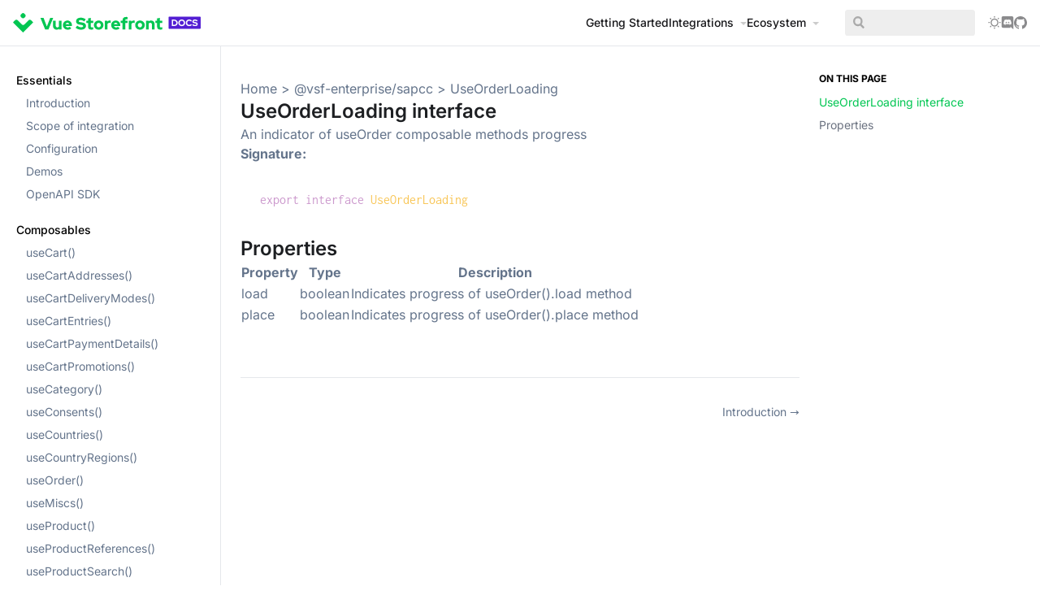

--- FILE ---
content_type: text/html
request_url: https://docs.alokai.com/sapcc/reference/api/sapcc.useorderloading.html
body_size: 28700
content:
<!DOCTYPE html>
<html lang="en-US">
  <head>
    <meta charset="utf-8" />
    <meta name="viewport" content="width=device-width,initial-scale=1" />
    <script src="https://code.iconify.design/iconify-icon/1.0.1/iconify-icon.min.js"></script>
    <title>Vue Storefront 2 for SAP Commerce Cloud</title>
    <meta name="generator" content="VuePress 1.9.7" />
    <link rel="icon" href="/sapcc/favicon.png"> <meta name="description" content="Documentation for the SAP Commerce Cloud connector for Vue Storefront 2">  <link rel="preload" href="/sapcc/assets/css/0.styles.27df5a52.css" as="style"><link rel="preload" href="/sapcc/assets/js/app.6bdbbcd0.js" as="script"><link rel="preload" href="/sapcc/assets/js/1816.630febe0.js" as="script"><link rel="prefetch" href="/sapcc/assets/js/10.1fc63eb5.js"><link rel="prefetch" href="/sapcc/assets/js/100.b964ecc8.js"><link rel="prefetch" href="/sapcc/assets/js/1000.848b9dc4.js"><link rel="prefetch" href="/sapcc/assets/js/1001.da2d856d.js"><link rel="prefetch" href="/sapcc/assets/js/1002.471b7fb4.js"><link rel="prefetch" href="/sapcc/assets/js/1003.1af31ddc.js"><link rel="prefetch" href="/sapcc/assets/js/1004.9bdded0a.js"><link rel="prefetch" href="/sapcc/assets/js/1005.9b5d0a9f.js"><link rel="prefetch" href="/sapcc/assets/js/1006.d796c184.js"><link rel="prefetch" href="/sapcc/assets/js/1007.112d8142.js"><link rel="prefetch" href="/sapcc/assets/js/1008.a25cf1e5.js"><link rel="prefetch" href="/sapcc/assets/js/1009.96804770.js"><link rel="prefetch" href="/sapcc/assets/js/101.35926a1c.js"><link rel="prefetch" href="/sapcc/assets/js/1010.0a4e1a85.js"><link rel="prefetch" href="/sapcc/assets/js/1011.cd2b3569.js"><link rel="prefetch" href="/sapcc/assets/js/1012.ca5539fe.js"><link rel="prefetch" href="/sapcc/assets/js/1013.5c724fa5.js"><link rel="prefetch" href="/sapcc/assets/js/1014.3f5eed74.js"><link rel="prefetch" href="/sapcc/assets/js/1015.f4b1cfe4.js"><link rel="prefetch" href="/sapcc/assets/js/1016.b36e1a0a.js"><link rel="prefetch" href="/sapcc/assets/js/1017.4adc1c21.js"><link rel="prefetch" href="/sapcc/assets/js/1018.2ec95d86.js"><link rel="prefetch" href="/sapcc/assets/js/1019.65489acf.js"><link rel="prefetch" href="/sapcc/assets/js/102.9c3c68d0.js"><link rel="prefetch" href="/sapcc/assets/js/1020.20a7ee71.js"><link rel="prefetch" href="/sapcc/assets/js/1021.df2999fb.js"><link rel="prefetch" href="/sapcc/assets/js/1022.1bff42d3.js"><link rel="prefetch" href="/sapcc/assets/js/1023.d428aaeb.js"><link rel="prefetch" href="/sapcc/assets/js/1024.781404f6.js"><link rel="prefetch" href="/sapcc/assets/js/1025.dc8a0ecd.js"><link rel="prefetch" href="/sapcc/assets/js/1026.3a130b33.js"><link rel="prefetch" href="/sapcc/assets/js/1027.3f453c86.js"><link rel="prefetch" href="/sapcc/assets/js/1028.43773822.js"><link rel="prefetch" href="/sapcc/assets/js/1029.2b12cfdd.js"><link rel="prefetch" href="/sapcc/assets/js/103.93a3be2b.js"><link rel="prefetch" href="/sapcc/assets/js/1030.10ca9722.js"><link rel="prefetch" href="/sapcc/assets/js/1031.a05eed87.js"><link rel="prefetch" href="/sapcc/assets/js/1032.e6031386.js"><link rel="prefetch" href="/sapcc/assets/js/1033.d9a5ad96.js"><link rel="prefetch" href="/sapcc/assets/js/1034.63668e92.js"><link rel="prefetch" href="/sapcc/assets/js/1035.297b6273.js"><link rel="prefetch" href="/sapcc/assets/js/1036.156c6597.js"><link rel="prefetch" href="/sapcc/assets/js/1037.b879eef7.js"><link rel="prefetch" href="/sapcc/assets/js/1038.65f3234f.js"><link rel="prefetch" href="/sapcc/assets/js/1039.4aee524a.js"><link rel="prefetch" href="/sapcc/assets/js/104.19c468d4.js"><link rel="prefetch" href="/sapcc/assets/js/1040.b4de1024.js"><link rel="prefetch" href="/sapcc/assets/js/1041.f6f33415.js"><link rel="prefetch" href="/sapcc/assets/js/1042.21453686.js"><link rel="prefetch" href="/sapcc/assets/js/1043.92f97700.js"><link rel="prefetch" href="/sapcc/assets/js/1044.3605f473.js"><link rel="prefetch" href="/sapcc/assets/js/1045.ee5bf64e.js"><link rel="prefetch" href="/sapcc/assets/js/1046.22d1519d.js"><link rel="prefetch" href="/sapcc/assets/js/1047.f1378373.js"><link rel="prefetch" href="/sapcc/assets/js/1048.6259860e.js"><link rel="prefetch" href="/sapcc/assets/js/1049.8a4aa2fd.js"><link rel="prefetch" href="/sapcc/assets/js/105.b2370dde.js"><link rel="prefetch" href="/sapcc/assets/js/1050.ebbffabe.js"><link rel="prefetch" href="/sapcc/assets/js/1051.cea5aa5f.js"><link rel="prefetch" href="/sapcc/assets/js/1052.411aa435.js"><link rel="prefetch" href="/sapcc/assets/js/1053.3856a029.js"><link rel="prefetch" href="/sapcc/assets/js/1054.a300c09d.js"><link rel="prefetch" href="/sapcc/assets/js/1055.4ca42d71.js"><link rel="prefetch" href="/sapcc/assets/js/1056.4c3c1524.js"><link rel="prefetch" href="/sapcc/assets/js/1057.fb4ec227.js"><link rel="prefetch" href="/sapcc/assets/js/1058.a781c436.js"><link rel="prefetch" href="/sapcc/assets/js/1059.e554d844.js"><link rel="prefetch" href="/sapcc/assets/js/106.e26871ce.js"><link rel="prefetch" href="/sapcc/assets/js/1060.31b5df16.js"><link rel="prefetch" href="/sapcc/assets/js/1061.318f42c5.js"><link rel="prefetch" href="/sapcc/assets/js/1062.183e312a.js"><link rel="prefetch" href="/sapcc/assets/js/1063.243e45d0.js"><link rel="prefetch" href="/sapcc/assets/js/1064.779c11fa.js"><link rel="prefetch" href="/sapcc/assets/js/1065.db2b9b53.js"><link rel="prefetch" href="/sapcc/assets/js/1066.805bf697.js"><link rel="prefetch" href="/sapcc/assets/js/1067.0ceb8b5d.js"><link rel="prefetch" href="/sapcc/assets/js/1068.a2d23520.js"><link rel="prefetch" href="/sapcc/assets/js/1069.2c3becf2.js"><link rel="prefetch" href="/sapcc/assets/js/107.3ae86458.js"><link rel="prefetch" href="/sapcc/assets/js/1070.59a0d3f5.js"><link rel="prefetch" href="/sapcc/assets/js/1071.0af1a717.js"><link rel="prefetch" href="/sapcc/assets/js/1072.57a9c66d.js"><link rel="prefetch" href="/sapcc/assets/js/1073.7a870878.js"><link rel="prefetch" href="/sapcc/assets/js/1074.9d261b92.js"><link rel="prefetch" href="/sapcc/assets/js/1075.4c441403.js"><link rel="prefetch" href="/sapcc/assets/js/1076.e4747bbd.js"><link rel="prefetch" href="/sapcc/assets/js/1077.e5a187c8.js"><link rel="prefetch" href="/sapcc/assets/js/1078.ce9ee17c.js"><link rel="prefetch" href="/sapcc/assets/js/1079.b98a0e55.js"><link rel="prefetch" href="/sapcc/assets/js/108.fbd5d0ac.js"><link rel="prefetch" href="/sapcc/assets/js/1080.a70c919f.js"><link rel="prefetch" href="/sapcc/assets/js/1081.4c35c93b.js"><link rel="prefetch" href="/sapcc/assets/js/1082.d4a3ea35.js"><link rel="prefetch" href="/sapcc/assets/js/1083.e7a67264.js"><link rel="prefetch" href="/sapcc/assets/js/1084.5023f29f.js"><link rel="prefetch" href="/sapcc/assets/js/1085.fa9e0c1b.js"><link rel="prefetch" href="/sapcc/assets/js/1086.6a3dc757.js"><link rel="prefetch" href="/sapcc/assets/js/1087.fbbc866b.js"><link rel="prefetch" href="/sapcc/assets/js/1088.0ec0f067.js"><link rel="prefetch" href="/sapcc/assets/js/1089.cd2eff37.js"><link rel="prefetch" href="/sapcc/assets/js/109.c785d2a2.js"><link rel="prefetch" href="/sapcc/assets/js/1090.9eee448b.js"><link rel="prefetch" href="/sapcc/assets/js/1091.01cbd7ba.js"><link rel="prefetch" href="/sapcc/assets/js/1092.a3e0c4a3.js"><link rel="prefetch" href="/sapcc/assets/js/1093.6deaf270.js"><link rel="prefetch" href="/sapcc/assets/js/1094.0a40b0b5.js"><link rel="prefetch" href="/sapcc/assets/js/1095.d8a4ecad.js"><link rel="prefetch" href="/sapcc/assets/js/1096.6d82bac3.js"><link rel="prefetch" href="/sapcc/assets/js/1097.75528453.js"><link rel="prefetch" href="/sapcc/assets/js/1098.cd2795fe.js"><link rel="prefetch" href="/sapcc/assets/js/1099.f664f384.js"><link rel="prefetch" href="/sapcc/assets/js/11.7f423221.js"><link rel="prefetch" href="/sapcc/assets/js/110.ed930a3f.js"><link rel="prefetch" href="/sapcc/assets/js/1100.11a0925b.js"><link rel="prefetch" href="/sapcc/assets/js/1101.069ddcc2.js"><link rel="prefetch" href="/sapcc/assets/js/1102.81c52f6f.js"><link rel="prefetch" href="/sapcc/assets/js/1103.14757fb8.js"><link rel="prefetch" href="/sapcc/assets/js/1104.9781b3ae.js"><link rel="prefetch" href="/sapcc/assets/js/1105.a938ab7a.js"><link rel="prefetch" href="/sapcc/assets/js/1106.37dffe9a.js"><link rel="prefetch" href="/sapcc/assets/js/1107.aaf24b3b.js"><link rel="prefetch" href="/sapcc/assets/js/1108.8f6b0e86.js"><link rel="prefetch" href="/sapcc/assets/js/1109.dbaf9caf.js"><link rel="prefetch" href="/sapcc/assets/js/111.befd609f.js"><link rel="prefetch" href="/sapcc/assets/js/1110.c923c569.js"><link rel="prefetch" href="/sapcc/assets/js/1111.d8d090b4.js"><link rel="prefetch" href="/sapcc/assets/js/1112.2a4c80ea.js"><link rel="prefetch" href="/sapcc/assets/js/1113.57f41d5f.js"><link rel="prefetch" href="/sapcc/assets/js/1114.920cd223.js"><link rel="prefetch" href="/sapcc/assets/js/1115.78ff94a8.js"><link rel="prefetch" href="/sapcc/assets/js/1116.260a2749.js"><link rel="prefetch" href="/sapcc/assets/js/1117.cd7514ae.js"><link rel="prefetch" href="/sapcc/assets/js/1118.8ca0f2dd.js"><link rel="prefetch" href="/sapcc/assets/js/1119.11577891.js"><link rel="prefetch" href="/sapcc/assets/js/112.c6cf0475.js"><link rel="prefetch" href="/sapcc/assets/js/1120.e6436077.js"><link rel="prefetch" href="/sapcc/assets/js/1121.e2374d22.js"><link rel="prefetch" href="/sapcc/assets/js/1122.3f6eff6e.js"><link rel="prefetch" href="/sapcc/assets/js/1123.c3a1ced5.js"><link rel="prefetch" href="/sapcc/assets/js/1124.a4150d19.js"><link rel="prefetch" href="/sapcc/assets/js/1125.eceafbc9.js"><link rel="prefetch" href="/sapcc/assets/js/1126.28d53b8c.js"><link rel="prefetch" href="/sapcc/assets/js/1127.4e8f8ae9.js"><link rel="prefetch" href="/sapcc/assets/js/1128.234d1f8e.js"><link rel="prefetch" href="/sapcc/assets/js/1129.d942fc36.js"><link rel="prefetch" href="/sapcc/assets/js/113.3a75591c.js"><link rel="prefetch" href="/sapcc/assets/js/1130.03945376.js"><link rel="prefetch" href="/sapcc/assets/js/1131.66027bd4.js"><link rel="prefetch" href="/sapcc/assets/js/1132.8681b80f.js"><link rel="prefetch" href="/sapcc/assets/js/1133.65ce93b2.js"><link rel="prefetch" href="/sapcc/assets/js/1134.2acc803b.js"><link rel="prefetch" href="/sapcc/assets/js/1135.a9760c32.js"><link rel="prefetch" href="/sapcc/assets/js/1136.c1ebdd94.js"><link rel="prefetch" href="/sapcc/assets/js/1137.b3d005f2.js"><link rel="prefetch" href="/sapcc/assets/js/1138.a6e89026.js"><link rel="prefetch" href="/sapcc/assets/js/1139.7b44f2bc.js"><link rel="prefetch" href="/sapcc/assets/js/114.39c58c94.js"><link rel="prefetch" href="/sapcc/assets/js/1140.51892610.js"><link rel="prefetch" href="/sapcc/assets/js/1141.3e91afd9.js"><link rel="prefetch" href="/sapcc/assets/js/1142.7343af2a.js"><link rel="prefetch" href="/sapcc/assets/js/1143.784c44ee.js"><link rel="prefetch" href="/sapcc/assets/js/1144.c422f020.js"><link rel="prefetch" href="/sapcc/assets/js/1145.647a95a5.js"><link rel="prefetch" href="/sapcc/assets/js/1146.8244153f.js"><link rel="prefetch" href="/sapcc/assets/js/1147.374e4035.js"><link rel="prefetch" href="/sapcc/assets/js/1148.ac82367f.js"><link rel="prefetch" href="/sapcc/assets/js/1149.b4322ec0.js"><link rel="prefetch" href="/sapcc/assets/js/115.4b31163a.js"><link rel="prefetch" href="/sapcc/assets/js/1150.829fc20d.js"><link rel="prefetch" href="/sapcc/assets/js/1151.d8fb7cc1.js"><link rel="prefetch" href="/sapcc/assets/js/1152.08372d35.js"><link rel="prefetch" href="/sapcc/assets/js/1153.beaa0a52.js"><link rel="prefetch" href="/sapcc/assets/js/1154.8af08bfe.js"><link rel="prefetch" href="/sapcc/assets/js/1155.90958b3c.js"><link rel="prefetch" href="/sapcc/assets/js/1156.cd2ff62b.js"><link rel="prefetch" href="/sapcc/assets/js/1157.e93b2a10.js"><link rel="prefetch" href="/sapcc/assets/js/1158.126160f3.js"><link rel="prefetch" href="/sapcc/assets/js/1159.78cabffc.js"><link rel="prefetch" href="/sapcc/assets/js/116.2cfa498a.js"><link rel="prefetch" href="/sapcc/assets/js/1160.69842b08.js"><link rel="prefetch" href="/sapcc/assets/js/1161.f616c958.js"><link rel="prefetch" href="/sapcc/assets/js/1162.1a45fd20.js"><link rel="prefetch" href="/sapcc/assets/js/1163.762b3132.js"><link rel="prefetch" href="/sapcc/assets/js/1164.c7a058fd.js"><link rel="prefetch" href="/sapcc/assets/js/1165.0ec8664a.js"><link rel="prefetch" href="/sapcc/assets/js/1166.f61942af.js"><link rel="prefetch" href="/sapcc/assets/js/1167.9696820f.js"><link rel="prefetch" href="/sapcc/assets/js/1168.4145600c.js"><link rel="prefetch" href="/sapcc/assets/js/1169.a2ef84ab.js"><link rel="prefetch" href="/sapcc/assets/js/117.5277fe01.js"><link rel="prefetch" href="/sapcc/assets/js/1170.a7e68ee9.js"><link rel="prefetch" href="/sapcc/assets/js/1171.9bf53999.js"><link rel="prefetch" href="/sapcc/assets/js/1172.3e7d6349.js"><link rel="prefetch" href="/sapcc/assets/js/1173.6edc9751.js"><link rel="prefetch" href="/sapcc/assets/js/1174.39ea6772.js"><link rel="prefetch" href="/sapcc/assets/js/1175.412490be.js"><link rel="prefetch" href="/sapcc/assets/js/1176.7cf38eb0.js"><link rel="prefetch" href="/sapcc/assets/js/1177.91ed7749.js"><link rel="prefetch" href="/sapcc/assets/js/1178.74a3c38f.js"><link rel="prefetch" href="/sapcc/assets/js/1179.58e683f1.js"><link rel="prefetch" href="/sapcc/assets/js/118.822d4fd1.js"><link rel="prefetch" href="/sapcc/assets/js/1180.af97ff96.js"><link rel="prefetch" href="/sapcc/assets/js/1181.3eeb5477.js"><link rel="prefetch" href="/sapcc/assets/js/1182.303d6f89.js"><link rel="prefetch" href="/sapcc/assets/js/1183.3e7fc8a7.js"><link rel="prefetch" href="/sapcc/assets/js/1184.08f88500.js"><link rel="prefetch" href="/sapcc/assets/js/1185.e67fc5e6.js"><link rel="prefetch" href="/sapcc/assets/js/1186.854cd119.js"><link rel="prefetch" href="/sapcc/assets/js/1187.550ef3f8.js"><link rel="prefetch" href="/sapcc/assets/js/1188.a03d3e2a.js"><link rel="prefetch" href="/sapcc/assets/js/1189.7e5fdb78.js"><link rel="prefetch" href="/sapcc/assets/js/119.19e86891.js"><link rel="prefetch" href="/sapcc/assets/js/1190.b5234a0b.js"><link rel="prefetch" href="/sapcc/assets/js/1191.90811237.js"><link rel="prefetch" href="/sapcc/assets/js/1192.57357280.js"><link rel="prefetch" href="/sapcc/assets/js/1193.77367030.js"><link rel="prefetch" href="/sapcc/assets/js/1194.79bfa9a0.js"><link rel="prefetch" href="/sapcc/assets/js/1195.ee85aa49.js"><link rel="prefetch" href="/sapcc/assets/js/1196.6f7f58cc.js"><link rel="prefetch" href="/sapcc/assets/js/1197.858b0c60.js"><link rel="prefetch" href="/sapcc/assets/js/1198.69e9daff.js"><link rel="prefetch" href="/sapcc/assets/js/1199.4b69fa37.js"><link rel="prefetch" href="/sapcc/assets/js/12.cc82abec.js"><link rel="prefetch" href="/sapcc/assets/js/120.c8f8f3bf.js"><link rel="prefetch" href="/sapcc/assets/js/1200.897f494f.js"><link rel="prefetch" href="/sapcc/assets/js/1201.62433e06.js"><link rel="prefetch" href="/sapcc/assets/js/1202.ea667818.js"><link rel="prefetch" href="/sapcc/assets/js/1203.0fe29824.js"><link rel="prefetch" href="/sapcc/assets/js/1204.a24fcf22.js"><link rel="prefetch" href="/sapcc/assets/js/1205.34549149.js"><link rel="prefetch" href="/sapcc/assets/js/1206.eb4cc903.js"><link rel="prefetch" href="/sapcc/assets/js/1207.c4071514.js"><link rel="prefetch" href="/sapcc/assets/js/1208.dabec09b.js"><link rel="prefetch" href="/sapcc/assets/js/1209.4198fdd2.js"><link rel="prefetch" href="/sapcc/assets/js/121.9e1e54bd.js"><link rel="prefetch" href="/sapcc/assets/js/1210.1c9b67e5.js"><link rel="prefetch" href="/sapcc/assets/js/1211.79f5aefc.js"><link rel="prefetch" href="/sapcc/assets/js/1212.2fc24f73.js"><link rel="prefetch" href="/sapcc/assets/js/1213.224a8744.js"><link rel="prefetch" href="/sapcc/assets/js/1214.57fe5e8a.js"><link rel="prefetch" href="/sapcc/assets/js/1215.844ac0a5.js"><link rel="prefetch" href="/sapcc/assets/js/1216.8870b547.js"><link rel="prefetch" href="/sapcc/assets/js/1217.6ef50318.js"><link rel="prefetch" href="/sapcc/assets/js/1218.1dd6783e.js"><link rel="prefetch" href="/sapcc/assets/js/1219.2f93df53.js"><link rel="prefetch" href="/sapcc/assets/js/122.1ba24dcd.js"><link rel="prefetch" href="/sapcc/assets/js/1220.50d597e6.js"><link rel="prefetch" href="/sapcc/assets/js/1221.3958b11a.js"><link rel="prefetch" href="/sapcc/assets/js/1222.6a473566.js"><link rel="prefetch" href="/sapcc/assets/js/1223.3eba3833.js"><link rel="prefetch" href="/sapcc/assets/js/1224.9678da91.js"><link rel="prefetch" href="/sapcc/assets/js/1225.b5405c5d.js"><link rel="prefetch" href="/sapcc/assets/js/1226.001bcc90.js"><link rel="prefetch" href="/sapcc/assets/js/1227.48709d71.js"><link rel="prefetch" href="/sapcc/assets/js/1228.b60d5c70.js"><link rel="prefetch" href="/sapcc/assets/js/1229.dfad023a.js"><link rel="prefetch" href="/sapcc/assets/js/123.ac44dbff.js"><link rel="prefetch" href="/sapcc/assets/js/1230.4d332a5c.js"><link rel="prefetch" href="/sapcc/assets/js/1231.3d5adbb2.js"><link rel="prefetch" href="/sapcc/assets/js/1232.af27c4a9.js"><link rel="prefetch" href="/sapcc/assets/js/1233.b242b6af.js"><link rel="prefetch" href="/sapcc/assets/js/1234.58907140.js"><link rel="prefetch" href="/sapcc/assets/js/1235.2cc0071e.js"><link rel="prefetch" href="/sapcc/assets/js/1236.5c96fb14.js"><link rel="prefetch" href="/sapcc/assets/js/1237.b702eb40.js"><link rel="prefetch" href="/sapcc/assets/js/1238.885e7593.js"><link rel="prefetch" href="/sapcc/assets/js/1239.80e8bd2a.js"><link rel="prefetch" href="/sapcc/assets/js/124.65324785.js"><link rel="prefetch" href="/sapcc/assets/js/1240.7786a393.js"><link rel="prefetch" href="/sapcc/assets/js/1241.a2526876.js"><link rel="prefetch" href="/sapcc/assets/js/1242.5a458c35.js"><link rel="prefetch" href="/sapcc/assets/js/1243.2e2c81d8.js"><link rel="prefetch" href="/sapcc/assets/js/1244.4ae777af.js"><link rel="prefetch" href="/sapcc/assets/js/1245.7497a5bf.js"><link rel="prefetch" href="/sapcc/assets/js/1246.27b2e820.js"><link rel="prefetch" href="/sapcc/assets/js/1247.ae3e2b7d.js"><link rel="prefetch" href="/sapcc/assets/js/1248.b963edbd.js"><link rel="prefetch" href="/sapcc/assets/js/1249.bcfdcf37.js"><link rel="prefetch" href="/sapcc/assets/js/125.2a1c3382.js"><link rel="prefetch" href="/sapcc/assets/js/1250.0bc62cf3.js"><link rel="prefetch" href="/sapcc/assets/js/1251.39a4ce12.js"><link rel="prefetch" href="/sapcc/assets/js/1252.1f1a02c9.js"><link rel="prefetch" href="/sapcc/assets/js/1253.00e4fcf3.js"><link rel="prefetch" href="/sapcc/assets/js/1254.153513f6.js"><link rel="prefetch" href="/sapcc/assets/js/1255.3e7bc6a4.js"><link rel="prefetch" href="/sapcc/assets/js/1256.5ff31c67.js"><link rel="prefetch" href="/sapcc/assets/js/1257.79f9d892.js"><link rel="prefetch" href="/sapcc/assets/js/1258.2f4f8e0f.js"><link rel="prefetch" href="/sapcc/assets/js/1259.d0f753c7.js"><link rel="prefetch" href="/sapcc/assets/js/126.6590c383.js"><link rel="prefetch" href="/sapcc/assets/js/1260.101a8ae2.js"><link rel="prefetch" href="/sapcc/assets/js/1261.a459fb52.js"><link rel="prefetch" href="/sapcc/assets/js/1262.c4510bbb.js"><link rel="prefetch" href="/sapcc/assets/js/1263.2d686ecb.js"><link rel="prefetch" href="/sapcc/assets/js/1264.14c109cd.js"><link rel="prefetch" href="/sapcc/assets/js/1265.5009c4f2.js"><link rel="prefetch" href="/sapcc/assets/js/1266.d06f3b9c.js"><link rel="prefetch" href="/sapcc/assets/js/1267.a52186d9.js"><link rel="prefetch" href="/sapcc/assets/js/1268.ed9385c3.js"><link rel="prefetch" href="/sapcc/assets/js/1269.7e5c36fb.js"><link rel="prefetch" href="/sapcc/assets/js/127.8ea20882.js"><link rel="prefetch" href="/sapcc/assets/js/1270.6ac3e7ab.js"><link rel="prefetch" href="/sapcc/assets/js/1271.ce70dc36.js"><link rel="prefetch" href="/sapcc/assets/js/1272.e4503332.js"><link rel="prefetch" href="/sapcc/assets/js/1273.d8020e43.js"><link rel="prefetch" href="/sapcc/assets/js/1274.1eb87aa6.js"><link rel="prefetch" href="/sapcc/assets/js/1275.5342d21a.js"><link rel="prefetch" href="/sapcc/assets/js/1276.21b5ce4b.js"><link rel="prefetch" href="/sapcc/assets/js/1277.ebaeef37.js"><link rel="prefetch" href="/sapcc/assets/js/1278.ee455092.js"><link rel="prefetch" href="/sapcc/assets/js/1279.87395e07.js"><link rel="prefetch" href="/sapcc/assets/js/128.a9d71b73.js"><link rel="prefetch" href="/sapcc/assets/js/1280.1020d404.js"><link rel="prefetch" href="/sapcc/assets/js/1281.9820c950.js"><link rel="prefetch" href="/sapcc/assets/js/1282.e17f5af3.js"><link rel="prefetch" href="/sapcc/assets/js/1283.db83eacb.js"><link rel="prefetch" href="/sapcc/assets/js/1284.3d04280c.js"><link rel="prefetch" href="/sapcc/assets/js/1285.3513670c.js"><link rel="prefetch" href="/sapcc/assets/js/1286.8a00e8e7.js"><link rel="prefetch" href="/sapcc/assets/js/1287.fef32aa6.js"><link rel="prefetch" href="/sapcc/assets/js/1288.e903809d.js"><link rel="prefetch" href="/sapcc/assets/js/1289.6947e350.js"><link rel="prefetch" href="/sapcc/assets/js/129.175261d5.js"><link rel="prefetch" href="/sapcc/assets/js/1290.5d7f1069.js"><link rel="prefetch" href="/sapcc/assets/js/1291.1ddc0198.js"><link rel="prefetch" href="/sapcc/assets/js/1292.a7336ab1.js"><link rel="prefetch" href="/sapcc/assets/js/1293.00a3f5f7.js"><link rel="prefetch" href="/sapcc/assets/js/1294.fe5d8df1.js"><link rel="prefetch" href="/sapcc/assets/js/1295.5ebbda01.js"><link rel="prefetch" href="/sapcc/assets/js/1296.46335ddc.js"><link rel="prefetch" href="/sapcc/assets/js/1297.301ca3ef.js"><link rel="prefetch" href="/sapcc/assets/js/1298.3c8351d3.js"><link rel="prefetch" href="/sapcc/assets/js/1299.37bddfb2.js"><link rel="prefetch" href="/sapcc/assets/js/13.f2c8ea17.js"><link rel="prefetch" href="/sapcc/assets/js/130.fed849ac.js"><link rel="prefetch" href="/sapcc/assets/js/1300.786d753f.js"><link rel="prefetch" href="/sapcc/assets/js/1301.08375085.js"><link rel="prefetch" href="/sapcc/assets/js/1302.f737f5db.js"><link rel="prefetch" href="/sapcc/assets/js/1303.2c687ee2.js"><link rel="prefetch" href="/sapcc/assets/js/1304.5fc4dbd7.js"><link rel="prefetch" href="/sapcc/assets/js/1305.a77afb35.js"><link rel="prefetch" href="/sapcc/assets/js/1306.105f8097.js"><link rel="prefetch" href="/sapcc/assets/js/1307.a66f9c0b.js"><link rel="prefetch" href="/sapcc/assets/js/1308.609b95a4.js"><link rel="prefetch" href="/sapcc/assets/js/1309.3de825d7.js"><link rel="prefetch" href="/sapcc/assets/js/131.89f46376.js"><link rel="prefetch" href="/sapcc/assets/js/1310.5c9be67b.js"><link rel="prefetch" href="/sapcc/assets/js/1311.1fb2540d.js"><link rel="prefetch" href="/sapcc/assets/js/1312.b2fc0491.js"><link rel="prefetch" href="/sapcc/assets/js/1313.b6d1744d.js"><link rel="prefetch" href="/sapcc/assets/js/1314.58112ff9.js"><link rel="prefetch" href="/sapcc/assets/js/1315.a5d86f7b.js"><link rel="prefetch" href="/sapcc/assets/js/1316.875c86a5.js"><link rel="prefetch" href="/sapcc/assets/js/1317.a7337ce9.js"><link rel="prefetch" href="/sapcc/assets/js/1318.cd2ad409.js"><link rel="prefetch" href="/sapcc/assets/js/1319.8c6bca96.js"><link rel="prefetch" href="/sapcc/assets/js/132.6a105b66.js"><link rel="prefetch" href="/sapcc/assets/js/1320.86db5578.js"><link rel="prefetch" href="/sapcc/assets/js/1321.2cb75011.js"><link rel="prefetch" href="/sapcc/assets/js/1322.ff2ae58c.js"><link rel="prefetch" href="/sapcc/assets/js/1323.8abb7f55.js"><link rel="prefetch" href="/sapcc/assets/js/1324.20040d7f.js"><link rel="prefetch" href="/sapcc/assets/js/1325.acc2b63b.js"><link rel="prefetch" href="/sapcc/assets/js/1326.c83c8e63.js"><link rel="prefetch" href="/sapcc/assets/js/1327.f9113990.js"><link rel="prefetch" href="/sapcc/assets/js/1328.e2bd1d80.js"><link rel="prefetch" href="/sapcc/assets/js/1329.f10a4f36.js"><link rel="prefetch" href="/sapcc/assets/js/133.737975ea.js"><link rel="prefetch" href="/sapcc/assets/js/1330.857f61c6.js"><link rel="prefetch" href="/sapcc/assets/js/1331.a78eaba6.js"><link rel="prefetch" href="/sapcc/assets/js/1332.80531b20.js"><link rel="prefetch" href="/sapcc/assets/js/1333.72e65759.js"><link rel="prefetch" href="/sapcc/assets/js/1334.2ff3dcb4.js"><link rel="prefetch" href="/sapcc/assets/js/1335.614d950b.js"><link rel="prefetch" href="/sapcc/assets/js/1336.b5712f33.js"><link rel="prefetch" href="/sapcc/assets/js/1337.d6ffbbdc.js"><link rel="prefetch" href="/sapcc/assets/js/1338.ee569bb9.js"><link rel="prefetch" href="/sapcc/assets/js/1339.535729f8.js"><link rel="prefetch" href="/sapcc/assets/js/134.63e25d74.js"><link rel="prefetch" href="/sapcc/assets/js/1340.f39dfde3.js"><link rel="prefetch" href="/sapcc/assets/js/1341.9f6c8162.js"><link rel="prefetch" href="/sapcc/assets/js/1342.841d43ee.js"><link rel="prefetch" href="/sapcc/assets/js/1343.fc903a86.js"><link rel="prefetch" href="/sapcc/assets/js/1344.df4193f1.js"><link rel="prefetch" href="/sapcc/assets/js/1345.fd1c4b8b.js"><link rel="prefetch" href="/sapcc/assets/js/1346.9f7239d5.js"><link rel="prefetch" href="/sapcc/assets/js/1347.093dda9d.js"><link rel="prefetch" href="/sapcc/assets/js/1348.b8977d30.js"><link rel="prefetch" href="/sapcc/assets/js/1349.811c8bf3.js"><link rel="prefetch" href="/sapcc/assets/js/135.a8a1d04e.js"><link rel="prefetch" href="/sapcc/assets/js/1350.a6ed9b44.js"><link rel="prefetch" href="/sapcc/assets/js/1351.3a03ce9d.js"><link rel="prefetch" href="/sapcc/assets/js/1352.0343433f.js"><link rel="prefetch" href="/sapcc/assets/js/1353.7467fcc8.js"><link rel="prefetch" href="/sapcc/assets/js/1354.94b3eb39.js"><link rel="prefetch" href="/sapcc/assets/js/1355.c9cd20db.js"><link rel="prefetch" href="/sapcc/assets/js/1356.663b1dc7.js"><link rel="prefetch" href="/sapcc/assets/js/1357.37f78a2e.js"><link rel="prefetch" href="/sapcc/assets/js/1358.b735fe83.js"><link rel="prefetch" href="/sapcc/assets/js/1359.ccdbf0d4.js"><link rel="prefetch" href="/sapcc/assets/js/136.36253755.js"><link rel="prefetch" href="/sapcc/assets/js/1360.3921f4e9.js"><link rel="prefetch" href="/sapcc/assets/js/1361.76ddec64.js"><link rel="prefetch" href="/sapcc/assets/js/1362.12ecb8d9.js"><link rel="prefetch" href="/sapcc/assets/js/1363.3ac878c6.js"><link rel="prefetch" href="/sapcc/assets/js/1364.36652514.js"><link rel="prefetch" href="/sapcc/assets/js/1365.f1f3af3f.js"><link rel="prefetch" href="/sapcc/assets/js/1366.bceb667f.js"><link rel="prefetch" href="/sapcc/assets/js/1367.f885f94f.js"><link rel="prefetch" href="/sapcc/assets/js/1368.0cfa320c.js"><link rel="prefetch" href="/sapcc/assets/js/1369.3cc536c6.js"><link rel="prefetch" href="/sapcc/assets/js/137.7ed9291f.js"><link rel="prefetch" href="/sapcc/assets/js/1370.8b284d9c.js"><link rel="prefetch" href="/sapcc/assets/js/1371.b5714fe5.js"><link rel="prefetch" href="/sapcc/assets/js/1372.c8a99437.js"><link rel="prefetch" href="/sapcc/assets/js/1373.566f0a9d.js"><link rel="prefetch" href="/sapcc/assets/js/1374.08c5c91c.js"><link rel="prefetch" href="/sapcc/assets/js/1375.4e6ab2a8.js"><link rel="prefetch" href="/sapcc/assets/js/1376.a2e02d5c.js"><link rel="prefetch" href="/sapcc/assets/js/1377.755a21f3.js"><link rel="prefetch" href="/sapcc/assets/js/1378.b8d5bdfd.js"><link rel="prefetch" href="/sapcc/assets/js/1379.8cbb4f26.js"><link rel="prefetch" href="/sapcc/assets/js/138.7cd82b80.js"><link rel="prefetch" href="/sapcc/assets/js/1380.12699c78.js"><link rel="prefetch" href="/sapcc/assets/js/1381.f0ef8ac6.js"><link rel="prefetch" href="/sapcc/assets/js/1382.1e73cb3a.js"><link rel="prefetch" href="/sapcc/assets/js/1383.94429e73.js"><link rel="prefetch" href="/sapcc/assets/js/1384.0aa375ef.js"><link rel="prefetch" href="/sapcc/assets/js/1385.7fc85771.js"><link rel="prefetch" href="/sapcc/assets/js/1386.70343617.js"><link rel="prefetch" href="/sapcc/assets/js/1387.eec84561.js"><link rel="prefetch" href="/sapcc/assets/js/1388.6282e7e1.js"><link rel="prefetch" href="/sapcc/assets/js/1389.f67f07f3.js"><link rel="prefetch" href="/sapcc/assets/js/139.7c31b105.js"><link rel="prefetch" href="/sapcc/assets/js/1390.a041cacb.js"><link rel="prefetch" href="/sapcc/assets/js/1391.bc7088bc.js"><link rel="prefetch" href="/sapcc/assets/js/1392.9a8f4fbb.js"><link rel="prefetch" href="/sapcc/assets/js/1393.b31f7142.js"><link rel="prefetch" href="/sapcc/assets/js/1394.714d1a78.js"><link rel="prefetch" href="/sapcc/assets/js/1395.cdc38d25.js"><link rel="prefetch" href="/sapcc/assets/js/1396.9fdba465.js"><link rel="prefetch" href="/sapcc/assets/js/1397.295a885d.js"><link rel="prefetch" href="/sapcc/assets/js/1398.76ba261d.js"><link rel="prefetch" href="/sapcc/assets/js/1399.eb254215.js"><link rel="prefetch" href="/sapcc/assets/js/14.1d0cc83c.js"><link rel="prefetch" href="/sapcc/assets/js/140.90b77035.js"><link rel="prefetch" href="/sapcc/assets/js/1400.d9e7c24a.js"><link rel="prefetch" href="/sapcc/assets/js/1401.30764e38.js"><link rel="prefetch" href="/sapcc/assets/js/1402.4dafd5e4.js"><link rel="prefetch" href="/sapcc/assets/js/1403.01cde2d1.js"><link rel="prefetch" href="/sapcc/assets/js/1404.8c6e8f1a.js"><link rel="prefetch" href="/sapcc/assets/js/1405.7c5ceb4d.js"><link rel="prefetch" href="/sapcc/assets/js/1406.21602e48.js"><link rel="prefetch" href="/sapcc/assets/js/1407.055b5168.js"><link rel="prefetch" href="/sapcc/assets/js/1408.5305ccc8.js"><link rel="prefetch" href="/sapcc/assets/js/1409.5370dc92.js"><link rel="prefetch" href="/sapcc/assets/js/141.cbf9d642.js"><link rel="prefetch" href="/sapcc/assets/js/1410.7150adb6.js"><link rel="prefetch" href="/sapcc/assets/js/1411.26e51594.js"><link rel="prefetch" href="/sapcc/assets/js/1412.2ed234d0.js"><link rel="prefetch" href="/sapcc/assets/js/1413.0f7e4a37.js"><link rel="prefetch" href="/sapcc/assets/js/1414.06978bdf.js"><link rel="prefetch" href="/sapcc/assets/js/1415.3f076777.js"><link rel="prefetch" href="/sapcc/assets/js/1416.bf927399.js"><link rel="prefetch" href="/sapcc/assets/js/1417.c22cf03b.js"><link rel="prefetch" href="/sapcc/assets/js/1418.61f5262d.js"><link rel="prefetch" href="/sapcc/assets/js/1419.c65a57a5.js"><link rel="prefetch" href="/sapcc/assets/js/142.f3d357d6.js"><link rel="prefetch" href="/sapcc/assets/js/1420.10c08b0b.js"><link rel="prefetch" href="/sapcc/assets/js/1421.6236b6d9.js"><link rel="prefetch" href="/sapcc/assets/js/1422.b3774394.js"><link rel="prefetch" href="/sapcc/assets/js/1423.2b7e71b2.js"><link rel="prefetch" href="/sapcc/assets/js/1424.b9ee4447.js"><link rel="prefetch" href="/sapcc/assets/js/1425.6468a19d.js"><link rel="prefetch" href="/sapcc/assets/js/1426.e8bcf348.js"><link rel="prefetch" href="/sapcc/assets/js/1427.e5cd6ddc.js"><link rel="prefetch" href="/sapcc/assets/js/1428.7f9db903.js"><link rel="prefetch" href="/sapcc/assets/js/1429.f8bb40f6.js"><link rel="prefetch" href="/sapcc/assets/js/143.ed3a2d0f.js"><link rel="prefetch" href="/sapcc/assets/js/1430.4229dc9b.js"><link rel="prefetch" href="/sapcc/assets/js/1431.9bbe7eb1.js"><link rel="prefetch" href="/sapcc/assets/js/1432.46cd5018.js"><link rel="prefetch" href="/sapcc/assets/js/1433.0e694b6c.js"><link rel="prefetch" href="/sapcc/assets/js/1434.1308c0ea.js"><link rel="prefetch" href="/sapcc/assets/js/1435.1af8c03e.js"><link rel="prefetch" href="/sapcc/assets/js/1436.27933aa8.js"><link rel="prefetch" href="/sapcc/assets/js/1437.ff14d925.js"><link rel="prefetch" href="/sapcc/assets/js/1438.7f88a4fe.js"><link rel="prefetch" href="/sapcc/assets/js/1439.96335b69.js"><link rel="prefetch" href="/sapcc/assets/js/144.878f6c41.js"><link rel="prefetch" href="/sapcc/assets/js/1440.a7e2e4f4.js"><link rel="prefetch" href="/sapcc/assets/js/1441.5d4ee0cb.js"><link rel="prefetch" href="/sapcc/assets/js/1442.aeaef809.js"><link rel="prefetch" href="/sapcc/assets/js/1443.0798ff4f.js"><link rel="prefetch" href="/sapcc/assets/js/1444.a6ad662a.js"><link rel="prefetch" href="/sapcc/assets/js/1445.6bf23cd5.js"><link rel="prefetch" href="/sapcc/assets/js/1446.95d100e5.js"><link rel="prefetch" href="/sapcc/assets/js/1447.59af846d.js"><link rel="prefetch" href="/sapcc/assets/js/1448.6ca77abd.js"><link rel="prefetch" href="/sapcc/assets/js/1449.48193011.js"><link rel="prefetch" href="/sapcc/assets/js/145.dee279fe.js"><link rel="prefetch" href="/sapcc/assets/js/1450.359270a0.js"><link rel="prefetch" href="/sapcc/assets/js/1451.248962c7.js"><link rel="prefetch" href="/sapcc/assets/js/1452.cf3ac92c.js"><link rel="prefetch" href="/sapcc/assets/js/1453.fad1c9e9.js"><link rel="prefetch" href="/sapcc/assets/js/1454.8928eea3.js"><link rel="prefetch" href="/sapcc/assets/js/1455.1c2c7a61.js"><link rel="prefetch" href="/sapcc/assets/js/1456.2919806e.js"><link rel="prefetch" href="/sapcc/assets/js/1457.14d64069.js"><link rel="prefetch" href="/sapcc/assets/js/1458.4e5974eb.js"><link rel="prefetch" href="/sapcc/assets/js/1459.24fe36d5.js"><link rel="prefetch" href="/sapcc/assets/js/146.ce04d6c0.js"><link rel="prefetch" href="/sapcc/assets/js/1460.f6e11e9e.js"><link rel="prefetch" href="/sapcc/assets/js/1461.505e0bcb.js"><link rel="prefetch" href="/sapcc/assets/js/1462.3fe7db66.js"><link rel="prefetch" href="/sapcc/assets/js/1463.515f13f3.js"><link rel="prefetch" href="/sapcc/assets/js/1464.8fce4a08.js"><link rel="prefetch" href="/sapcc/assets/js/1465.4e321857.js"><link rel="prefetch" href="/sapcc/assets/js/1466.e371eff4.js"><link rel="prefetch" href="/sapcc/assets/js/1467.c22e9592.js"><link rel="prefetch" href="/sapcc/assets/js/1468.43072fa8.js"><link rel="prefetch" href="/sapcc/assets/js/1469.77d19785.js"><link rel="prefetch" href="/sapcc/assets/js/147.84264648.js"><link rel="prefetch" href="/sapcc/assets/js/1470.7090a7f5.js"><link rel="prefetch" href="/sapcc/assets/js/1471.bc756048.js"><link rel="prefetch" href="/sapcc/assets/js/1472.ce8ab0dc.js"><link rel="prefetch" href="/sapcc/assets/js/1473.e9a929a9.js"><link rel="prefetch" href="/sapcc/assets/js/1474.f5b6dad8.js"><link rel="prefetch" href="/sapcc/assets/js/1475.51d25357.js"><link rel="prefetch" href="/sapcc/assets/js/1476.2a8aee56.js"><link rel="prefetch" href="/sapcc/assets/js/1477.1b48533b.js"><link rel="prefetch" href="/sapcc/assets/js/1478.bf56aa73.js"><link rel="prefetch" href="/sapcc/assets/js/1479.d5ce334d.js"><link rel="prefetch" href="/sapcc/assets/js/148.74bf0228.js"><link rel="prefetch" href="/sapcc/assets/js/1480.4e8183d9.js"><link rel="prefetch" href="/sapcc/assets/js/1481.2077d405.js"><link rel="prefetch" href="/sapcc/assets/js/1482.bca3a0ce.js"><link rel="prefetch" href="/sapcc/assets/js/1483.81dcce21.js"><link rel="prefetch" href="/sapcc/assets/js/1484.0e8cfb31.js"><link rel="prefetch" href="/sapcc/assets/js/1485.0236b29a.js"><link rel="prefetch" href="/sapcc/assets/js/1486.97699bea.js"><link rel="prefetch" href="/sapcc/assets/js/1487.f8635987.js"><link rel="prefetch" href="/sapcc/assets/js/1488.7be6aeb0.js"><link rel="prefetch" href="/sapcc/assets/js/1489.87045cad.js"><link rel="prefetch" href="/sapcc/assets/js/149.351e8489.js"><link rel="prefetch" href="/sapcc/assets/js/1490.cb2066a6.js"><link rel="prefetch" href="/sapcc/assets/js/1491.cf6c2f02.js"><link rel="prefetch" href="/sapcc/assets/js/1492.e900e923.js"><link rel="prefetch" href="/sapcc/assets/js/1493.03a97ccc.js"><link rel="prefetch" href="/sapcc/assets/js/1494.9fc2a732.js"><link rel="prefetch" href="/sapcc/assets/js/1495.0fe2879b.js"><link rel="prefetch" href="/sapcc/assets/js/1496.fbcabaa6.js"><link rel="prefetch" href="/sapcc/assets/js/1497.2eaa77dc.js"><link rel="prefetch" href="/sapcc/assets/js/1498.082eb93a.js"><link rel="prefetch" href="/sapcc/assets/js/1499.431878c9.js"><link rel="prefetch" href="/sapcc/assets/js/15.52feb242.js"><link rel="prefetch" href="/sapcc/assets/js/150.3aaaf7a2.js"><link rel="prefetch" href="/sapcc/assets/js/1500.19c47f67.js"><link rel="prefetch" href="/sapcc/assets/js/1501.05aae180.js"><link rel="prefetch" href="/sapcc/assets/js/1502.9c5318b8.js"><link rel="prefetch" href="/sapcc/assets/js/1503.ccd29e5e.js"><link rel="prefetch" href="/sapcc/assets/js/1504.446b3f13.js"><link rel="prefetch" href="/sapcc/assets/js/1505.3ae2d79a.js"><link rel="prefetch" href="/sapcc/assets/js/1506.e18de5d3.js"><link rel="prefetch" href="/sapcc/assets/js/1507.c7272caa.js"><link rel="prefetch" href="/sapcc/assets/js/1508.8f796ba7.js"><link rel="prefetch" href="/sapcc/assets/js/1509.fba8e517.js"><link rel="prefetch" href="/sapcc/assets/js/151.c82bb452.js"><link rel="prefetch" href="/sapcc/assets/js/1510.c2e6b02c.js"><link rel="prefetch" href="/sapcc/assets/js/1511.f5dd4535.js"><link rel="prefetch" href="/sapcc/assets/js/1512.3206358a.js"><link rel="prefetch" href="/sapcc/assets/js/1513.7c8ddd83.js"><link rel="prefetch" href="/sapcc/assets/js/1514.1be16eaf.js"><link rel="prefetch" href="/sapcc/assets/js/1515.71926bbb.js"><link rel="prefetch" href="/sapcc/assets/js/1516.e37c86a6.js"><link rel="prefetch" href="/sapcc/assets/js/1517.d5dcebcc.js"><link rel="prefetch" href="/sapcc/assets/js/1518.eb5e7a0e.js"><link rel="prefetch" href="/sapcc/assets/js/1519.2f9adf15.js"><link rel="prefetch" href="/sapcc/assets/js/152.f98469a9.js"><link rel="prefetch" href="/sapcc/assets/js/1520.73f8b7a3.js"><link rel="prefetch" href="/sapcc/assets/js/1521.d0d816b1.js"><link rel="prefetch" href="/sapcc/assets/js/1522.d27e090a.js"><link rel="prefetch" href="/sapcc/assets/js/1523.2774eb75.js"><link rel="prefetch" href="/sapcc/assets/js/1524.c37f4537.js"><link rel="prefetch" href="/sapcc/assets/js/1525.b58ac49b.js"><link rel="prefetch" href="/sapcc/assets/js/1526.ec9d8497.js"><link rel="prefetch" href="/sapcc/assets/js/1527.201073aa.js"><link rel="prefetch" href="/sapcc/assets/js/1528.9be91f1c.js"><link rel="prefetch" href="/sapcc/assets/js/1529.c5292587.js"><link rel="prefetch" href="/sapcc/assets/js/153.cef6fafd.js"><link rel="prefetch" href="/sapcc/assets/js/1530.9300d7e3.js"><link rel="prefetch" href="/sapcc/assets/js/1531.82879f05.js"><link rel="prefetch" href="/sapcc/assets/js/1532.6140a01a.js"><link rel="prefetch" href="/sapcc/assets/js/1533.197146a6.js"><link rel="prefetch" href="/sapcc/assets/js/1534.5deeb048.js"><link rel="prefetch" href="/sapcc/assets/js/1535.1d215542.js"><link rel="prefetch" href="/sapcc/assets/js/1536.d8416a33.js"><link rel="prefetch" href="/sapcc/assets/js/1537.3db1b43f.js"><link rel="prefetch" href="/sapcc/assets/js/1538.24c1fc29.js"><link rel="prefetch" href="/sapcc/assets/js/1539.7eb098ac.js"><link rel="prefetch" href="/sapcc/assets/js/154.dd962b46.js"><link rel="prefetch" href="/sapcc/assets/js/1540.38811fd9.js"><link rel="prefetch" href="/sapcc/assets/js/1541.e60495a4.js"><link rel="prefetch" href="/sapcc/assets/js/1542.0315f1bc.js"><link rel="prefetch" href="/sapcc/assets/js/1543.527f6c9b.js"><link rel="prefetch" href="/sapcc/assets/js/1544.4c61532c.js"><link rel="prefetch" href="/sapcc/assets/js/1545.c14910e7.js"><link rel="prefetch" href="/sapcc/assets/js/1546.7174cb69.js"><link rel="prefetch" href="/sapcc/assets/js/1547.ee83e581.js"><link rel="prefetch" href="/sapcc/assets/js/1548.16fae409.js"><link rel="prefetch" href="/sapcc/assets/js/1549.dfd1cb1c.js"><link rel="prefetch" href="/sapcc/assets/js/155.d00bf8e4.js"><link rel="prefetch" href="/sapcc/assets/js/1550.144e5d5f.js"><link rel="prefetch" href="/sapcc/assets/js/1551.415411aa.js"><link rel="prefetch" href="/sapcc/assets/js/1552.ee382ff8.js"><link rel="prefetch" href="/sapcc/assets/js/1553.14997a64.js"><link rel="prefetch" href="/sapcc/assets/js/1554.5646c235.js"><link rel="prefetch" href="/sapcc/assets/js/1555.89dfa2bf.js"><link rel="prefetch" href="/sapcc/assets/js/1556.7bf230b0.js"><link rel="prefetch" href="/sapcc/assets/js/1557.3c6c4392.js"><link rel="prefetch" href="/sapcc/assets/js/1558.19c1f653.js"><link rel="prefetch" href="/sapcc/assets/js/1559.e6d3a64d.js"><link rel="prefetch" href="/sapcc/assets/js/156.e0aa8926.js"><link rel="prefetch" href="/sapcc/assets/js/1560.2d0da74c.js"><link rel="prefetch" href="/sapcc/assets/js/1561.49008951.js"><link rel="prefetch" href="/sapcc/assets/js/1562.7090bbe1.js"><link rel="prefetch" href="/sapcc/assets/js/1563.1ee31734.js"><link rel="prefetch" href="/sapcc/assets/js/1564.dbeedc94.js"><link rel="prefetch" href="/sapcc/assets/js/1565.99c54b32.js"><link rel="prefetch" href="/sapcc/assets/js/1566.95e070fe.js"><link rel="prefetch" href="/sapcc/assets/js/1567.73d57083.js"><link rel="prefetch" href="/sapcc/assets/js/1568.6f4851c7.js"><link rel="prefetch" href="/sapcc/assets/js/1569.ed6d3917.js"><link rel="prefetch" href="/sapcc/assets/js/157.fd4b268a.js"><link rel="prefetch" href="/sapcc/assets/js/1570.b7177092.js"><link rel="prefetch" href="/sapcc/assets/js/1571.a3930094.js"><link rel="prefetch" href="/sapcc/assets/js/1572.de17fb0e.js"><link rel="prefetch" href="/sapcc/assets/js/1573.146d434e.js"><link rel="prefetch" href="/sapcc/assets/js/1574.ae1cb83e.js"><link rel="prefetch" href="/sapcc/assets/js/1575.59433b21.js"><link rel="prefetch" href="/sapcc/assets/js/1576.e8f9c513.js"><link rel="prefetch" href="/sapcc/assets/js/1577.04ac5f86.js"><link rel="prefetch" href="/sapcc/assets/js/1578.f9329ae4.js"><link rel="prefetch" href="/sapcc/assets/js/1579.885103f0.js"><link rel="prefetch" href="/sapcc/assets/js/158.929398ce.js"><link rel="prefetch" href="/sapcc/assets/js/1580.59eb1024.js"><link rel="prefetch" href="/sapcc/assets/js/1581.ca337447.js"><link rel="prefetch" href="/sapcc/assets/js/1582.5a61dee0.js"><link rel="prefetch" href="/sapcc/assets/js/1583.839e43e4.js"><link rel="prefetch" href="/sapcc/assets/js/1584.c6fceb2a.js"><link rel="prefetch" href="/sapcc/assets/js/1585.1ed1c5e0.js"><link rel="prefetch" href="/sapcc/assets/js/1586.32d18d47.js"><link rel="prefetch" href="/sapcc/assets/js/1587.2097c4ab.js"><link rel="prefetch" href="/sapcc/assets/js/1588.962452bb.js"><link rel="prefetch" href="/sapcc/assets/js/1589.2b6a5699.js"><link rel="prefetch" href="/sapcc/assets/js/159.212f9cac.js"><link rel="prefetch" href="/sapcc/assets/js/1590.51378b94.js"><link rel="prefetch" href="/sapcc/assets/js/1591.64d2adfd.js"><link rel="prefetch" href="/sapcc/assets/js/1592.e4ecda91.js"><link rel="prefetch" href="/sapcc/assets/js/1593.65d3c1b0.js"><link rel="prefetch" href="/sapcc/assets/js/1594.775f370d.js"><link rel="prefetch" href="/sapcc/assets/js/1595.7468cd95.js"><link rel="prefetch" href="/sapcc/assets/js/1596.234310f7.js"><link rel="prefetch" href="/sapcc/assets/js/1597.1fdcc38e.js"><link rel="prefetch" href="/sapcc/assets/js/1598.27de0413.js"><link rel="prefetch" href="/sapcc/assets/js/1599.9ca59cb2.js"><link rel="prefetch" href="/sapcc/assets/js/16.495a3b0f.js"><link rel="prefetch" href="/sapcc/assets/js/160.05b85889.js"><link rel="prefetch" href="/sapcc/assets/js/1600.ea396a0f.js"><link rel="prefetch" href="/sapcc/assets/js/1601.3122baee.js"><link rel="prefetch" href="/sapcc/assets/js/1602.2eb82b2b.js"><link rel="prefetch" href="/sapcc/assets/js/1603.9d7b77cd.js"><link rel="prefetch" href="/sapcc/assets/js/1604.50afccf2.js"><link rel="prefetch" href="/sapcc/assets/js/1605.8916d90a.js"><link rel="prefetch" href="/sapcc/assets/js/1606.eee08edf.js"><link rel="prefetch" href="/sapcc/assets/js/1607.90210e6d.js"><link rel="prefetch" href="/sapcc/assets/js/1608.58def6d4.js"><link rel="prefetch" href="/sapcc/assets/js/1609.b0c14eeb.js"><link rel="prefetch" href="/sapcc/assets/js/161.db42ff26.js"><link rel="prefetch" href="/sapcc/assets/js/1610.83213035.js"><link rel="prefetch" href="/sapcc/assets/js/1611.9e29aa74.js"><link rel="prefetch" href="/sapcc/assets/js/1612.56048445.js"><link rel="prefetch" href="/sapcc/assets/js/1613.7b64f997.js"><link rel="prefetch" href="/sapcc/assets/js/1614.b2e6a2f2.js"><link rel="prefetch" href="/sapcc/assets/js/1615.ce92214b.js"><link rel="prefetch" href="/sapcc/assets/js/1616.b698bf19.js"><link rel="prefetch" href="/sapcc/assets/js/1617.b672b737.js"><link rel="prefetch" href="/sapcc/assets/js/1618.01721e95.js"><link rel="prefetch" href="/sapcc/assets/js/1619.7f7cbf2b.js"><link rel="prefetch" href="/sapcc/assets/js/162.7b84cfec.js"><link rel="prefetch" href="/sapcc/assets/js/1620.55d453c2.js"><link rel="prefetch" href="/sapcc/assets/js/1621.c27bd91c.js"><link rel="prefetch" href="/sapcc/assets/js/1622.dae38eda.js"><link rel="prefetch" href="/sapcc/assets/js/1623.d868cc9e.js"><link rel="prefetch" href="/sapcc/assets/js/1624.8b0e77da.js"><link rel="prefetch" href="/sapcc/assets/js/1625.d01391e2.js"><link rel="prefetch" href="/sapcc/assets/js/1626.0d0ab3b2.js"><link rel="prefetch" href="/sapcc/assets/js/1627.2eb8a2a7.js"><link rel="prefetch" href="/sapcc/assets/js/1628.a40016c6.js"><link rel="prefetch" href="/sapcc/assets/js/1629.cc6b07f4.js"><link rel="prefetch" href="/sapcc/assets/js/163.b1c1bcf2.js"><link rel="prefetch" href="/sapcc/assets/js/1630.9619719a.js"><link rel="prefetch" href="/sapcc/assets/js/1631.0cd2e448.js"><link rel="prefetch" href="/sapcc/assets/js/1632.16148eeb.js"><link rel="prefetch" href="/sapcc/assets/js/1633.f6870443.js"><link rel="prefetch" href="/sapcc/assets/js/1634.9452f51d.js"><link rel="prefetch" href="/sapcc/assets/js/1635.6b5d0caa.js"><link rel="prefetch" href="/sapcc/assets/js/1636.4e333303.js"><link rel="prefetch" href="/sapcc/assets/js/1637.08fe48ae.js"><link rel="prefetch" href="/sapcc/assets/js/1638.012dc7f5.js"><link rel="prefetch" href="/sapcc/assets/js/1639.72665f55.js"><link rel="prefetch" href="/sapcc/assets/js/164.5fd8bfd6.js"><link rel="prefetch" href="/sapcc/assets/js/1640.8db4d1e2.js"><link rel="prefetch" href="/sapcc/assets/js/1641.77ac8232.js"><link rel="prefetch" href="/sapcc/assets/js/1642.f0e6402c.js"><link rel="prefetch" href="/sapcc/assets/js/1643.4643cce6.js"><link rel="prefetch" href="/sapcc/assets/js/1644.d8eacfff.js"><link rel="prefetch" href="/sapcc/assets/js/1645.7dcdb7be.js"><link rel="prefetch" href="/sapcc/assets/js/1646.41497ebb.js"><link rel="prefetch" href="/sapcc/assets/js/1647.817e68e2.js"><link rel="prefetch" href="/sapcc/assets/js/1648.32286987.js"><link rel="prefetch" href="/sapcc/assets/js/1649.36443d92.js"><link rel="prefetch" href="/sapcc/assets/js/165.c5906021.js"><link rel="prefetch" href="/sapcc/assets/js/1650.02b6cee4.js"><link rel="prefetch" href="/sapcc/assets/js/1651.d213c321.js"><link rel="prefetch" href="/sapcc/assets/js/1652.0b869b0e.js"><link rel="prefetch" href="/sapcc/assets/js/1653.1855d765.js"><link rel="prefetch" href="/sapcc/assets/js/1654.3ba23cae.js"><link rel="prefetch" href="/sapcc/assets/js/1655.86c506dd.js"><link rel="prefetch" href="/sapcc/assets/js/1656.68bf9b20.js"><link rel="prefetch" href="/sapcc/assets/js/1657.82d71fb0.js"><link rel="prefetch" href="/sapcc/assets/js/1658.3a77ec2c.js"><link rel="prefetch" href="/sapcc/assets/js/1659.521be449.js"><link rel="prefetch" href="/sapcc/assets/js/166.9f0ebd24.js"><link rel="prefetch" href="/sapcc/assets/js/1660.28edee59.js"><link rel="prefetch" href="/sapcc/assets/js/1661.8b0ced88.js"><link rel="prefetch" href="/sapcc/assets/js/1662.71809638.js"><link rel="prefetch" href="/sapcc/assets/js/1663.cc567c88.js"><link rel="prefetch" href="/sapcc/assets/js/1664.2af2922b.js"><link rel="prefetch" href="/sapcc/assets/js/1665.4aab0816.js"><link rel="prefetch" href="/sapcc/assets/js/1666.6d5ab6cf.js"><link rel="prefetch" href="/sapcc/assets/js/1667.b759cecd.js"><link rel="prefetch" href="/sapcc/assets/js/1668.d94b4b00.js"><link rel="prefetch" href="/sapcc/assets/js/1669.b03cf5c5.js"><link rel="prefetch" href="/sapcc/assets/js/167.40ca8513.js"><link rel="prefetch" href="/sapcc/assets/js/1670.83bc25ce.js"><link rel="prefetch" href="/sapcc/assets/js/1671.6251d708.js"><link rel="prefetch" href="/sapcc/assets/js/1672.a913069d.js"><link rel="prefetch" href="/sapcc/assets/js/1673.e5583945.js"><link rel="prefetch" href="/sapcc/assets/js/1674.f8d193a9.js"><link rel="prefetch" href="/sapcc/assets/js/1675.6372a27c.js"><link rel="prefetch" href="/sapcc/assets/js/1676.3ed2bdd3.js"><link rel="prefetch" href="/sapcc/assets/js/1677.b292cf17.js"><link rel="prefetch" href="/sapcc/assets/js/1678.91b1ef7f.js"><link rel="prefetch" href="/sapcc/assets/js/1679.79d0cdcf.js"><link rel="prefetch" href="/sapcc/assets/js/168.29a0ba2e.js"><link rel="prefetch" href="/sapcc/assets/js/1680.64a07f2d.js"><link rel="prefetch" href="/sapcc/assets/js/1681.5d305c4d.js"><link rel="prefetch" href="/sapcc/assets/js/1682.bb62cb76.js"><link rel="prefetch" href="/sapcc/assets/js/1683.53f81d9f.js"><link rel="prefetch" href="/sapcc/assets/js/1684.6aa792ba.js"><link rel="prefetch" href="/sapcc/assets/js/1685.5d21f028.js"><link rel="prefetch" href="/sapcc/assets/js/1686.9ce01b10.js"><link rel="prefetch" href="/sapcc/assets/js/1687.607031e6.js"><link rel="prefetch" href="/sapcc/assets/js/1688.922aee1e.js"><link rel="prefetch" href="/sapcc/assets/js/1689.5a8c9d20.js"><link rel="prefetch" href="/sapcc/assets/js/169.7b70655b.js"><link rel="prefetch" href="/sapcc/assets/js/1690.758c6b7a.js"><link rel="prefetch" href="/sapcc/assets/js/1691.0760ad61.js"><link rel="prefetch" href="/sapcc/assets/js/1692.d8fe682f.js"><link rel="prefetch" href="/sapcc/assets/js/1693.8a75fd4a.js"><link rel="prefetch" href="/sapcc/assets/js/1694.ea5dde1b.js"><link rel="prefetch" href="/sapcc/assets/js/1695.96b000d0.js"><link rel="prefetch" href="/sapcc/assets/js/1696.ae6dd79c.js"><link rel="prefetch" href="/sapcc/assets/js/1697.a48cc5fc.js"><link rel="prefetch" href="/sapcc/assets/js/1698.d12f9c89.js"><link rel="prefetch" href="/sapcc/assets/js/1699.3c91c1dd.js"><link rel="prefetch" href="/sapcc/assets/js/17.e28b27e6.js"><link rel="prefetch" href="/sapcc/assets/js/170.d245e2d6.js"><link rel="prefetch" href="/sapcc/assets/js/1700.e79eff55.js"><link rel="prefetch" href="/sapcc/assets/js/1701.91b065c9.js"><link rel="prefetch" href="/sapcc/assets/js/1702.4014c1c7.js"><link rel="prefetch" href="/sapcc/assets/js/1703.f9fb62e4.js"><link rel="prefetch" href="/sapcc/assets/js/1704.d164800d.js"><link rel="prefetch" href="/sapcc/assets/js/1705.4c9d0556.js"><link rel="prefetch" href="/sapcc/assets/js/1706.8cd65320.js"><link rel="prefetch" href="/sapcc/assets/js/1707.1be1bb98.js"><link rel="prefetch" href="/sapcc/assets/js/1708.d56de4f6.js"><link rel="prefetch" href="/sapcc/assets/js/1709.8d6f74a2.js"><link rel="prefetch" href="/sapcc/assets/js/171.3522abf8.js"><link rel="prefetch" href="/sapcc/assets/js/1710.7e4c2173.js"><link rel="prefetch" href="/sapcc/assets/js/1711.b3bce885.js"><link rel="prefetch" href="/sapcc/assets/js/1712.b478a8bf.js"><link rel="prefetch" href="/sapcc/assets/js/1713.7614e8a4.js"><link rel="prefetch" href="/sapcc/assets/js/1714.899a5bb4.js"><link rel="prefetch" href="/sapcc/assets/js/1715.39d78952.js"><link rel="prefetch" href="/sapcc/assets/js/1716.b50f9fef.js"><link rel="prefetch" href="/sapcc/assets/js/1717.4b63c1f5.js"><link rel="prefetch" href="/sapcc/assets/js/1718.9f554c94.js"><link rel="prefetch" href="/sapcc/assets/js/1719.000fd9c9.js"><link rel="prefetch" href="/sapcc/assets/js/172.97ac66e1.js"><link rel="prefetch" href="/sapcc/assets/js/1720.0340d7d9.js"><link rel="prefetch" href="/sapcc/assets/js/1721.6d8bcf72.js"><link rel="prefetch" href="/sapcc/assets/js/1722.85e99433.js"><link rel="prefetch" href="/sapcc/assets/js/1723.7191d41e.js"><link rel="prefetch" href="/sapcc/assets/js/1724.c06fd1af.js"><link rel="prefetch" href="/sapcc/assets/js/1725.8d220fd2.js"><link rel="prefetch" href="/sapcc/assets/js/1726.4a179540.js"><link rel="prefetch" href="/sapcc/assets/js/1727.a37784c6.js"><link rel="prefetch" href="/sapcc/assets/js/1728.fe50ec2f.js"><link rel="prefetch" href="/sapcc/assets/js/1729.680bb0e6.js"><link rel="prefetch" href="/sapcc/assets/js/173.2bdcc981.js"><link rel="prefetch" href="/sapcc/assets/js/1730.bc00e05f.js"><link rel="prefetch" href="/sapcc/assets/js/1731.6f984276.js"><link rel="prefetch" href="/sapcc/assets/js/1732.3d92acc0.js"><link rel="prefetch" href="/sapcc/assets/js/1733.32dff503.js"><link rel="prefetch" href="/sapcc/assets/js/1734.44732e9b.js"><link rel="prefetch" href="/sapcc/assets/js/1735.718fb980.js"><link rel="prefetch" href="/sapcc/assets/js/1736.f9b5c0bd.js"><link rel="prefetch" href="/sapcc/assets/js/1737.f474020a.js"><link rel="prefetch" href="/sapcc/assets/js/1738.9ccc6316.js"><link rel="prefetch" href="/sapcc/assets/js/1739.8c56cc3a.js"><link rel="prefetch" href="/sapcc/assets/js/174.d3b34947.js"><link rel="prefetch" href="/sapcc/assets/js/1740.bb515449.js"><link rel="prefetch" href="/sapcc/assets/js/1741.09aaa139.js"><link rel="prefetch" href="/sapcc/assets/js/1742.5a50d562.js"><link rel="prefetch" href="/sapcc/assets/js/1743.23549438.js"><link rel="prefetch" href="/sapcc/assets/js/1744.7ee8a9ea.js"><link rel="prefetch" href="/sapcc/assets/js/1745.3a90ff9b.js"><link rel="prefetch" href="/sapcc/assets/js/1746.d36bf739.js"><link rel="prefetch" href="/sapcc/assets/js/1747.5c41df9d.js"><link rel="prefetch" href="/sapcc/assets/js/1748.7c7638c4.js"><link rel="prefetch" href="/sapcc/assets/js/1749.c39c3711.js"><link rel="prefetch" href="/sapcc/assets/js/175.9a28b7c3.js"><link rel="prefetch" href="/sapcc/assets/js/1750.0577046c.js"><link rel="prefetch" href="/sapcc/assets/js/1751.5cdc9463.js"><link rel="prefetch" href="/sapcc/assets/js/1752.d30f32de.js"><link rel="prefetch" href="/sapcc/assets/js/1753.a5d8574c.js"><link rel="prefetch" href="/sapcc/assets/js/1754.6080f1db.js"><link rel="prefetch" href="/sapcc/assets/js/1755.cc33fe4b.js"><link rel="prefetch" href="/sapcc/assets/js/1756.cade936f.js"><link rel="prefetch" href="/sapcc/assets/js/1757.826e0e9a.js"><link rel="prefetch" href="/sapcc/assets/js/1758.6d039ec1.js"><link rel="prefetch" href="/sapcc/assets/js/1759.f166ff96.js"><link rel="prefetch" href="/sapcc/assets/js/176.c83d0682.js"><link rel="prefetch" href="/sapcc/assets/js/1760.3daf4304.js"><link rel="prefetch" href="/sapcc/assets/js/1761.ef01c095.js"><link rel="prefetch" href="/sapcc/assets/js/1762.f754588c.js"><link rel="prefetch" href="/sapcc/assets/js/1763.369fcd10.js"><link rel="prefetch" href="/sapcc/assets/js/1764.ed690c85.js"><link rel="prefetch" href="/sapcc/assets/js/1765.47df9d0d.js"><link rel="prefetch" href="/sapcc/assets/js/1766.673a6d17.js"><link rel="prefetch" href="/sapcc/assets/js/1767.8c7bfe90.js"><link rel="prefetch" href="/sapcc/assets/js/1768.3dc3e040.js"><link rel="prefetch" href="/sapcc/assets/js/1769.de91d505.js"><link rel="prefetch" href="/sapcc/assets/js/177.34be4a13.js"><link rel="prefetch" href="/sapcc/assets/js/1770.5f93b9c3.js"><link rel="prefetch" href="/sapcc/assets/js/1771.c0e7a430.js"><link rel="prefetch" href="/sapcc/assets/js/1772.7b09c1f1.js"><link rel="prefetch" href="/sapcc/assets/js/1773.08fc7489.js"><link rel="prefetch" href="/sapcc/assets/js/1774.1c00f34a.js"><link rel="prefetch" href="/sapcc/assets/js/1775.9f6d4dd5.js"><link rel="prefetch" href="/sapcc/assets/js/1776.75a01dd4.js"><link rel="prefetch" href="/sapcc/assets/js/1777.d1211bb0.js"><link rel="prefetch" href="/sapcc/assets/js/1778.2ba66d08.js"><link rel="prefetch" href="/sapcc/assets/js/1779.210df838.js"><link rel="prefetch" href="/sapcc/assets/js/178.d1f74f1d.js"><link rel="prefetch" href="/sapcc/assets/js/1780.91046423.js"><link rel="prefetch" href="/sapcc/assets/js/1781.a7b55569.js"><link rel="prefetch" href="/sapcc/assets/js/1782.3e25c933.js"><link rel="prefetch" href="/sapcc/assets/js/1783.a3549eb8.js"><link rel="prefetch" href="/sapcc/assets/js/1784.4720573b.js"><link rel="prefetch" href="/sapcc/assets/js/1785.7b584573.js"><link rel="prefetch" href="/sapcc/assets/js/1786.56d13ab6.js"><link rel="prefetch" href="/sapcc/assets/js/1787.ec3559b9.js"><link rel="prefetch" href="/sapcc/assets/js/1788.ad35310f.js"><link rel="prefetch" href="/sapcc/assets/js/1789.072d1d2e.js"><link rel="prefetch" href="/sapcc/assets/js/179.ee3203c1.js"><link rel="prefetch" href="/sapcc/assets/js/1790.79ae690f.js"><link rel="prefetch" href="/sapcc/assets/js/1791.77c5fc22.js"><link rel="prefetch" href="/sapcc/assets/js/1792.e30b5c6f.js"><link rel="prefetch" href="/sapcc/assets/js/1793.6bcb18dc.js"><link rel="prefetch" href="/sapcc/assets/js/1794.b3cb7331.js"><link rel="prefetch" href="/sapcc/assets/js/1795.97d4ecbd.js"><link rel="prefetch" href="/sapcc/assets/js/1796.ca162970.js"><link rel="prefetch" href="/sapcc/assets/js/1797.f4d8cd6c.js"><link rel="prefetch" href="/sapcc/assets/js/1798.52176d2c.js"><link rel="prefetch" href="/sapcc/assets/js/1799.20858c8b.js"><link rel="prefetch" href="/sapcc/assets/js/18.8cf61128.js"><link rel="prefetch" href="/sapcc/assets/js/180.5189376e.js"><link rel="prefetch" href="/sapcc/assets/js/1800.7de1b372.js"><link rel="prefetch" href="/sapcc/assets/js/1801.75b303f9.js"><link rel="prefetch" href="/sapcc/assets/js/1802.16ab8bd1.js"><link rel="prefetch" href="/sapcc/assets/js/1803.d7a788a4.js"><link rel="prefetch" href="/sapcc/assets/js/1804.25257cc4.js"><link rel="prefetch" href="/sapcc/assets/js/1805.b73e60d9.js"><link rel="prefetch" href="/sapcc/assets/js/1806.ee7e5e79.js"><link rel="prefetch" href="/sapcc/assets/js/1807.7e5e45df.js"><link rel="prefetch" href="/sapcc/assets/js/1808.2acf156d.js"><link rel="prefetch" href="/sapcc/assets/js/1809.1526ab64.js"><link rel="prefetch" href="/sapcc/assets/js/181.99d231ab.js"><link rel="prefetch" href="/sapcc/assets/js/1810.adf075a0.js"><link rel="prefetch" href="/sapcc/assets/js/1811.025e6bd7.js"><link rel="prefetch" href="/sapcc/assets/js/1812.f7139398.js"><link rel="prefetch" href="/sapcc/assets/js/1813.82fb5a2f.js"><link rel="prefetch" href="/sapcc/assets/js/1814.1f769596.js"><link rel="prefetch" href="/sapcc/assets/js/1815.42eabc13.js"><link rel="prefetch" href="/sapcc/assets/js/1817.31b0c4a0.js"><link rel="prefetch" href="/sapcc/assets/js/1818.19e658bd.js"><link rel="prefetch" href="/sapcc/assets/js/1819.f45ce1e6.js"><link rel="prefetch" href="/sapcc/assets/js/182.590c90eb.js"><link rel="prefetch" href="/sapcc/assets/js/1820.b14662ce.js"><link rel="prefetch" href="/sapcc/assets/js/1821.21e0bae6.js"><link rel="prefetch" href="/sapcc/assets/js/1822.cadfe6f3.js"><link rel="prefetch" href="/sapcc/assets/js/1823.e2050798.js"><link rel="prefetch" href="/sapcc/assets/js/1824.c2ea53ae.js"><link rel="prefetch" href="/sapcc/assets/js/1825.2b89618f.js"><link rel="prefetch" href="/sapcc/assets/js/1826.3082a74c.js"><link rel="prefetch" href="/sapcc/assets/js/1827.03b30cfb.js"><link rel="prefetch" href="/sapcc/assets/js/1828.2c3ef03a.js"><link rel="prefetch" href="/sapcc/assets/js/1829.d365d59a.js"><link rel="prefetch" href="/sapcc/assets/js/183.4b0129aa.js"><link rel="prefetch" href="/sapcc/assets/js/1830.f03f0461.js"><link rel="prefetch" href="/sapcc/assets/js/1831.0da2db03.js"><link rel="prefetch" href="/sapcc/assets/js/1832.4a55b756.js"><link rel="prefetch" href="/sapcc/assets/js/1833.fcc78be1.js"><link rel="prefetch" href="/sapcc/assets/js/1834.1e034780.js"><link rel="prefetch" href="/sapcc/assets/js/1835.f04755f4.js"><link rel="prefetch" href="/sapcc/assets/js/1836.b099e820.js"><link rel="prefetch" href="/sapcc/assets/js/1837.b6c13908.js"><link rel="prefetch" href="/sapcc/assets/js/1838.72e963a9.js"><link rel="prefetch" href="/sapcc/assets/js/1839.5e436f91.js"><link rel="prefetch" href="/sapcc/assets/js/184.d046619e.js"><link rel="prefetch" href="/sapcc/assets/js/1840.597dc773.js"><link rel="prefetch" href="/sapcc/assets/js/1841.56d79494.js"><link rel="prefetch" href="/sapcc/assets/js/1842.9b9dc8bd.js"><link rel="prefetch" href="/sapcc/assets/js/1843.87fbd290.js"><link rel="prefetch" href="/sapcc/assets/js/1844.62965529.js"><link rel="prefetch" href="/sapcc/assets/js/1845.d0d25765.js"><link rel="prefetch" href="/sapcc/assets/js/1846.5a563e44.js"><link rel="prefetch" href="/sapcc/assets/js/1847.e0d1c8d9.js"><link rel="prefetch" href="/sapcc/assets/js/1848.e20bd331.js"><link rel="prefetch" href="/sapcc/assets/js/1849.aaddab59.js"><link rel="prefetch" href="/sapcc/assets/js/185.744ee25c.js"><link rel="prefetch" href="/sapcc/assets/js/1850.c6538dec.js"><link rel="prefetch" href="/sapcc/assets/js/1851.868a2bd1.js"><link rel="prefetch" href="/sapcc/assets/js/1852.2c5f9e09.js"><link rel="prefetch" href="/sapcc/assets/js/1853.edb726da.js"><link rel="prefetch" href="/sapcc/assets/js/1854.f9cde5f2.js"><link rel="prefetch" href="/sapcc/assets/js/1855.521b4faa.js"><link rel="prefetch" href="/sapcc/assets/js/1856.7bb65434.js"><link rel="prefetch" href="/sapcc/assets/js/1857.31aec72b.js"><link rel="prefetch" href="/sapcc/assets/js/1858.12175779.js"><link rel="prefetch" href="/sapcc/assets/js/1859.90b3d2ce.js"><link rel="prefetch" href="/sapcc/assets/js/186.b25ecada.js"><link rel="prefetch" href="/sapcc/assets/js/1860.1690df6e.js"><link rel="prefetch" href="/sapcc/assets/js/1861.f371e122.js"><link rel="prefetch" href="/sapcc/assets/js/1862.4f90ffc8.js"><link rel="prefetch" href="/sapcc/assets/js/1863.2cccec73.js"><link rel="prefetch" href="/sapcc/assets/js/1864.70764554.js"><link rel="prefetch" href="/sapcc/assets/js/1865.91ac7141.js"><link rel="prefetch" href="/sapcc/assets/js/1866.042f8281.js"><link rel="prefetch" href="/sapcc/assets/js/1867.247ecde7.js"><link rel="prefetch" href="/sapcc/assets/js/1868.25660af6.js"><link rel="prefetch" href="/sapcc/assets/js/1869.2716a712.js"><link rel="prefetch" href="/sapcc/assets/js/187.00528ba0.js"><link rel="prefetch" href="/sapcc/assets/js/1870.cc208153.js"><link rel="prefetch" href="/sapcc/assets/js/1871.fe7ff65f.js"><link rel="prefetch" href="/sapcc/assets/js/1872.2e4c87ff.js"><link rel="prefetch" href="/sapcc/assets/js/1873.202741db.js"><link rel="prefetch" href="/sapcc/assets/js/1874.d7159f63.js"><link rel="prefetch" href="/sapcc/assets/js/1875.1d516d13.js"><link rel="prefetch" href="/sapcc/assets/js/1876.1ef13a3e.js"><link rel="prefetch" href="/sapcc/assets/js/1877.5b04425c.js"><link rel="prefetch" href="/sapcc/assets/js/1878.c22b0535.js"><link rel="prefetch" href="/sapcc/assets/js/1879.0ea3fd02.js"><link rel="prefetch" href="/sapcc/assets/js/188.c1e14997.js"><link rel="prefetch" href="/sapcc/assets/js/1880.1c37c18f.js"><link rel="prefetch" href="/sapcc/assets/js/1881.7539865f.js"><link rel="prefetch" href="/sapcc/assets/js/1882.013b64b6.js"><link rel="prefetch" href="/sapcc/assets/js/1883.457966bf.js"><link rel="prefetch" href="/sapcc/assets/js/1884.b9352b33.js"><link rel="prefetch" href="/sapcc/assets/js/1885.a029a263.js"><link rel="prefetch" href="/sapcc/assets/js/1886.f362f05b.js"><link rel="prefetch" href="/sapcc/assets/js/1887.e71fc994.js"><link rel="prefetch" href="/sapcc/assets/js/1888.da3a1002.js"><link rel="prefetch" href="/sapcc/assets/js/1889.da51d0c0.js"><link rel="prefetch" href="/sapcc/assets/js/189.99a1d5bd.js"><link rel="prefetch" href="/sapcc/assets/js/1890.8021b9a8.js"><link rel="prefetch" href="/sapcc/assets/js/1891.57baa504.js"><link rel="prefetch" href="/sapcc/assets/js/1892.7e08a026.js"><link rel="prefetch" href="/sapcc/assets/js/1893.32395ef1.js"><link rel="prefetch" href="/sapcc/assets/js/1894.7fc4b45f.js"><link rel="prefetch" href="/sapcc/assets/js/1895.f63b19ae.js"><link rel="prefetch" href="/sapcc/assets/js/1896.189beb2c.js"><link rel="prefetch" href="/sapcc/assets/js/1897.ea0942ae.js"><link rel="prefetch" href="/sapcc/assets/js/1898.8b0a1afa.js"><link rel="prefetch" href="/sapcc/assets/js/1899.c475e145.js"><link rel="prefetch" href="/sapcc/assets/js/19.d23f2f85.js"><link rel="prefetch" href="/sapcc/assets/js/190.86d78ae1.js"><link rel="prefetch" href="/sapcc/assets/js/1900.9b2c4c71.js"><link rel="prefetch" href="/sapcc/assets/js/1901.50a8cc0f.js"><link rel="prefetch" href="/sapcc/assets/js/1902.d20905e3.js"><link rel="prefetch" href="/sapcc/assets/js/1903.bc96cd23.js"><link rel="prefetch" href="/sapcc/assets/js/1904.691f26f9.js"><link rel="prefetch" href="/sapcc/assets/js/1905.6b190553.js"><link rel="prefetch" href="/sapcc/assets/js/1906.72dfb981.js"><link rel="prefetch" href="/sapcc/assets/js/1907.341629e3.js"><link rel="prefetch" href="/sapcc/assets/js/1908.f02fb49b.js"><link rel="prefetch" href="/sapcc/assets/js/1909.dd154838.js"><link rel="prefetch" href="/sapcc/assets/js/191.79e75021.js"><link rel="prefetch" href="/sapcc/assets/js/1910.6b935e40.js"><link rel="prefetch" href="/sapcc/assets/js/1911.cc1a2f9f.js"><link rel="prefetch" href="/sapcc/assets/js/1912.3ef6543b.js"><link rel="prefetch" href="/sapcc/assets/js/1913.9cfdd511.js"><link rel="prefetch" href="/sapcc/assets/js/1914.78bfb240.js"><link rel="prefetch" href="/sapcc/assets/js/1915.a35250a8.js"><link rel="prefetch" href="/sapcc/assets/js/1916.727fba41.js"><link rel="prefetch" href="/sapcc/assets/js/1917.d6ff06d8.js"><link rel="prefetch" href="/sapcc/assets/js/1918.93f16793.js"><link rel="prefetch" href="/sapcc/assets/js/1919.4aad1fad.js"><link rel="prefetch" href="/sapcc/assets/js/192.ea125ce6.js"><link rel="prefetch" href="/sapcc/assets/js/1920.98560035.js"><link rel="prefetch" href="/sapcc/assets/js/1921.b1f79056.js"><link rel="prefetch" href="/sapcc/assets/js/1922.0e08c0fd.js"><link rel="prefetch" href="/sapcc/assets/js/1923.bac9753a.js"><link rel="prefetch" href="/sapcc/assets/js/1924.d9aa0b91.js"><link rel="prefetch" href="/sapcc/assets/js/1925.cedc0f60.js"><link rel="prefetch" href="/sapcc/assets/js/1926.557096e8.js"><link rel="prefetch" href="/sapcc/assets/js/1927.7b54dec5.js"><link rel="prefetch" href="/sapcc/assets/js/1928.0526b6e9.js"><link rel="prefetch" href="/sapcc/assets/js/1929.b42caede.js"><link rel="prefetch" href="/sapcc/assets/js/193.faee97e7.js"><link rel="prefetch" href="/sapcc/assets/js/1930.97338d06.js"><link rel="prefetch" href="/sapcc/assets/js/1931.9c089719.js"><link rel="prefetch" href="/sapcc/assets/js/1932.df5b7f91.js"><link rel="prefetch" href="/sapcc/assets/js/1933.c16ffadb.js"><link rel="prefetch" href="/sapcc/assets/js/1934.c3d7c375.js"><link rel="prefetch" href="/sapcc/assets/js/1935.6e2e4cd3.js"><link rel="prefetch" href="/sapcc/assets/js/1936.f95c651e.js"><link rel="prefetch" href="/sapcc/assets/js/1937.a0b2c61c.js"><link rel="prefetch" href="/sapcc/assets/js/1938.451b88e3.js"><link rel="prefetch" href="/sapcc/assets/js/1939.f99e7929.js"><link rel="prefetch" href="/sapcc/assets/js/194.62ee454a.js"><link rel="prefetch" href="/sapcc/assets/js/1940.a1690c4f.js"><link rel="prefetch" href="/sapcc/assets/js/1941.8993860c.js"><link rel="prefetch" href="/sapcc/assets/js/1942.da272626.js"><link rel="prefetch" href="/sapcc/assets/js/1943.aff67dfd.js"><link rel="prefetch" href="/sapcc/assets/js/1944.04ceb0f9.js"><link rel="prefetch" href="/sapcc/assets/js/1945.1c8dc402.js"><link rel="prefetch" href="/sapcc/assets/js/1946.2f5c0aff.js"><link rel="prefetch" href="/sapcc/assets/js/1947.7a539e33.js"><link rel="prefetch" href="/sapcc/assets/js/1948.cc35bbab.js"><link rel="prefetch" href="/sapcc/assets/js/195.6e607438.js"><link rel="prefetch" href="/sapcc/assets/js/196.2824983a.js"><link rel="prefetch" href="/sapcc/assets/js/197.dd4b86b8.js"><link rel="prefetch" href="/sapcc/assets/js/198.9c903cd4.js"><link rel="prefetch" href="/sapcc/assets/js/199.27b7cadf.js"><link rel="prefetch" href="/sapcc/assets/js/2.103aa045.js"><link rel="prefetch" href="/sapcc/assets/js/20.9e429247.js"><link rel="prefetch" href="/sapcc/assets/js/200.f6f49a80.js"><link rel="prefetch" href="/sapcc/assets/js/201.6f6a7047.js"><link rel="prefetch" href="/sapcc/assets/js/202.6ef1ef0c.js"><link rel="prefetch" href="/sapcc/assets/js/203.1f6ec35f.js"><link rel="prefetch" href="/sapcc/assets/js/204.62a3a574.js"><link rel="prefetch" href="/sapcc/assets/js/205.ab71d9a2.js"><link rel="prefetch" href="/sapcc/assets/js/206.e76bc729.js"><link rel="prefetch" href="/sapcc/assets/js/207.e8a641a8.js"><link rel="prefetch" href="/sapcc/assets/js/208.e4f03699.js"><link rel="prefetch" href="/sapcc/assets/js/209.dcc3f96f.js"><link rel="prefetch" href="/sapcc/assets/js/21.72140cac.js"><link rel="prefetch" href="/sapcc/assets/js/210.5da88c50.js"><link rel="prefetch" href="/sapcc/assets/js/211.b91f6026.js"><link rel="prefetch" href="/sapcc/assets/js/212.802663d7.js"><link rel="prefetch" href="/sapcc/assets/js/213.9467ee95.js"><link rel="prefetch" href="/sapcc/assets/js/214.30815a0e.js"><link rel="prefetch" href="/sapcc/assets/js/215.3d3aa264.js"><link rel="prefetch" href="/sapcc/assets/js/216.fa9f5e8d.js"><link rel="prefetch" href="/sapcc/assets/js/217.ffa81700.js"><link rel="prefetch" href="/sapcc/assets/js/218.74d320c8.js"><link rel="prefetch" href="/sapcc/assets/js/219.5d7f04cc.js"><link rel="prefetch" href="/sapcc/assets/js/22.598acbfe.js"><link rel="prefetch" href="/sapcc/assets/js/220.c09a840e.js"><link rel="prefetch" href="/sapcc/assets/js/221.c7928a8e.js"><link rel="prefetch" href="/sapcc/assets/js/222.31d1ca54.js"><link rel="prefetch" href="/sapcc/assets/js/223.d917bbea.js"><link rel="prefetch" href="/sapcc/assets/js/224.54262c10.js"><link rel="prefetch" href="/sapcc/assets/js/225.eaf2556a.js"><link rel="prefetch" href="/sapcc/assets/js/226.edacfd16.js"><link rel="prefetch" href="/sapcc/assets/js/227.57b23410.js"><link rel="prefetch" href="/sapcc/assets/js/228.a39a22f8.js"><link rel="prefetch" href="/sapcc/assets/js/229.71bdabe3.js"><link rel="prefetch" href="/sapcc/assets/js/23.4a9e3683.js"><link rel="prefetch" href="/sapcc/assets/js/230.fbb3db9f.js"><link rel="prefetch" href="/sapcc/assets/js/231.480eb04f.js"><link rel="prefetch" href="/sapcc/assets/js/232.53a0e5b2.js"><link rel="prefetch" href="/sapcc/assets/js/233.98d85df5.js"><link rel="prefetch" href="/sapcc/assets/js/234.ae80a0c0.js"><link rel="prefetch" href="/sapcc/assets/js/235.8152a3fa.js"><link rel="prefetch" href="/sapcc/assets/js/236.82b1788f.js"><link rel="prefetch" href="/sapcc/assets/js/237.61419501.js"><link rel="prefetch" href="/sapcc/assets/js/238.c57b3ad0.js"><link rel="prefetch" href="/sapcc/assets/js/239.a04ccc86.js"><link rel="prefetch" href="/sapcc/assets/js/24.a6c3899e.js"><link rel="prefetch" href="/sapcc/assets/js/240.6911da8b.js"><link rel="prefetch" href="/sapcc/assets/js/241.05110979.js"><link rel="prefetch" href="/sapcc/assets/js/242.db7889c4.js"><link rel="prefetch" href="/sapcc/assets/js/243.a6e6dfc8.js"><link rel="prefetch" href="/sapcc/assets/js/244.bad3e778.js"><link rel="prefetch" href="/sapcc/assets/js/245.bdf08218.js"><link rel="prefetch" href="/sapcc/assets/js/246.048f3d45.js"><link rel="prefetch" href="/sapcc/assets/js/247.5e5049ff.js"><link rel="prefetch" href="/sapcc/assets/js/248.faad5e2a.js"><link rel="prefetch" href="/sapcc/assets/js/249.e61d7efe.js"><link rel="prefetch" href="/sapcc/assets/js/25.ffb02f4d.js"><link rel="prefetch" href="/sapcc/assets/js/250.de8cccc2.js"><link rel="prefetch" href="/sapcc/assets/js/251.78b91a5e.js"><link rel="prefetch" href="/sapcc/assets/js/252.79cbee6f.js"><link rel="prefetch" href="/sapcc/assets/js/253.c79830d5.js"><link rel="prefetch" href="/sapcc/assets/js/254.8ed4960e.js"><link rel="prefetch" href="/sapcc/assets/js/255.25e9bc4a.js"><link rel="prefetch" href="/sapcc/assets/js/256.08d9d9bc.js"><link rel="prefetch" href="/sapcc/assets/js/257.36a64cfd.js"><link rel="prefetch" href="/sapcc/assets/js/258.0a91e782.js"><link rel="prefetch" href="/sapcc/assets/js/259.173a3ea3.js"><link rel="prefetch" href="/sapcc/assets/js/26.aebb32f7.js"><link rel="prefetch" href="/sapcc/assets/js/260.bb457624.js"><link rel="prefetch" href="/sapcc/assets/js/261.e1dc5c71.js"><link rel="prefetch" href="/sapcc/assets/js/262.d4ab0d4a.js"><link rel="prefetch" href="/sapcc/assets/js/263.a8cd579c.js"><link rel="prefetch" href="/sapcc/assets/js/264.a7fb99d6.js"><link rel="prefetch" href="/sapcc/assets/js/265.57ccbdeb.js"><link rel="prefetch" href="/sapcc/assets/js/266.21657aed.js"><link rel="prefetch" href="/sapcc/assets/js/267.74305a87.js"><link rel="prefetch" href="/sapcc/assets/js/268.8e5ebe96.js"><link rel="prefetch" href="/sapcc/assets/js/269.4b762f0d.js"><link rel="prefetch" href="/sapcc/assets/js/27.b0021c06.js"><link rel="prefetch" href="/sapcc/assets/js/270.4b7f3764.js"><link rel="prefetch" href="/sapcc/assets/js/271.e96e276d.js"><link rel="prefetch" href="/sapcc/assets/js/272.18064d7f.js"><link rel="prefetch" href="/sapcc/assets/js/273.0cf43b9e.js"><link rel="prefetch" href="/sapcc/assets/js/274.cb3c7f13.js"><link rel="prefetch" href="/sapcc/assets/js/275.31af7555.js"><link rel="prefetch" href="/sapcc/assets/js/276.b5641b22.js"><link rel="prefetch" href="/sapcc/assets/js/277.9d0eb9e8.js"><link rel="prefetch" href="/sapcc/assets/js/278.d2d1e0cb.js"><link rel="prefetch" href="/sapcc/assets/js/279.10b3edc2.js"><link rel="prefetch" href="/sapcc/assets/js/28.536b0279.js"><link rel="prefetch" href="/sapcc/assets/js/280.4104996c.js"><link rel="prefetch" href="/sapcc/assets/js/281.e33fd04c.js"><link rel="prefetch" href="/sapcc/assets/js/282.d8c82d0d.js"><link rel="prefetch" href="/sapcc/assets/js/283.c2c7b66d.js"><link rel="prefetch" href="/sapcc/assets/js/284.229dc5d8.js"><link rel="prefetch" href="/sapcc/assets/js/285.67f4696e.js"><link rel="prefetch" href="/sapcc/assets/js/286.9f149374.js"><link rel="prefetch" href="/sapcc/assets/js/287.a14e6843.js"><link rel="prefetch" href="/sapcc/assets/js/288.1c782d6b.js"><link rel="prefetch" href="/sapcc/assets/js/289.01b19308.js"><link rel="prefetch" href="/sapcc/assets/js/29.6614cb7c.js"><link rel="prefetch" href="/sapcc/assets/js/290.a4054424.js"><link rel="prefetch" href="/sapcc/assets/js/291.4c51476f.js"><link rel="prefetch" href="/sapcc/assets/js/292.747025c9.js"><link rel="prefetch" href="/sapcc/assets/js/293.c97c520b.js"><link rel="prefetch" href="/sapcc/assets/js/294.da563d0c.js"><link rel="prefetch" href="/sapcc/assets/js/295.9b02d168.js"><link rel="prefetch" href="/sapcc/assets/js/296.d9ea8cf2.js"><link rel="prefetch" href="/sapcc/assets/js/297.ecb73ee6.js"><link rel="prefetch" href="/sapcc/assets/js/298.d2b3b45e.js"><link rel="prefetch" href="/sapcc/assets/js/299.f9cb00f7.js"><link rel="prefetch" href="/sapcc/assets/js/3.2c14fe14.js"><link rel="prefetch" href="/sapcc/assets/js/30.ff956494.js"><link rel="prefetch" href="/sapcc/assets/js/300.d6b28fd7.js"><link rel="prefetch" href="/sapcc/assets/js/301.a0918938.js"><link rel="prefetch" href="/sapcc/assets/js/302.836e2eda.js"><link rel="prefetch" href="/sapcc/assets/js/303.af1b1aab.js"><link rel="prefetch" href="/sapcc/assets/js/304.16eb0a45.js"><link rel="prefetch" href="/sapcc/assets/js/305.54dcb0f7.js"><link rel="prefetch" href="/sapcc/assets/js/306.cbbae1b4.js"><link rel="prefetch" href="/sapcc/assets/js/307.e1d7c144.js"><link rel="prefetch" href="/sapcc/assets/js/308.26a52667.js"><link rel="prefetch" href="/sapcc/assets/js/309.d1ada0e0.js"><link rel="prefetch" href="/sapcc/assets/js/31.0c33daf3.js"><link rel="prefetch" href="/sapcc/assets/js/310.a336a231.js"><link rel="prefetch" href="/sapcc/assets/js/311.b02c92ca.js"><link rel="prefetch" href="/sapcc/assets/js/312.4e6714f9.js"><link rel="prefetch" href="/sapcc/assets/js/313.07408976.js"><link rel="prefetch" href="/sapcc/assets/js/314.068d3ede.js"><link rel="prefetch" href="/sapcc/assets/js/315.5e532b11.js"><link rel="prefetch" href="/sapcc/assets/js/316.ecc84a92.js"><link rel="prefetch" href="/sapcc/assets/js/317.0de53070.js"><link rel="prefetch" href="/sapcc/assets/js/318.6183af0e.js"><link rel="prefetch" href="/sapcc/assets/js/319.62f35560.js"><link rel="prefetch" href="/sapcc/assets/js/32.c613bd96.js"><link rel="prefetch" href="/sapcc/assets/js/320.77beae9a.js"><link rel="prefetch" href="/sapcc/assets/js/321.3eee4d01.js"><link rel="prefetch" href="/sapcc/assets/js/322.1a90453d.js"><link rel="prefetch" href="/sapcc/assets/js/323.95748f78.js"><link rel="prefetch" href="/sapcc/assets/js/324.ff5f3527.js"><link rel="prefetch" href="/sapcc/assets/js/325.b5dcf314.js"><link rel="prefetch" href="/sapcc/assets/js/326.3829c162.js"><link rel="prefetch" href="/sapcc/assets/js/327.6d236310.js"><link rel="prefetch" href="/sapcc/assets/js/328.1a1bc25e.js"><link rel="prefetch" href="/sapcc/assets/js/329.db9919c6.js"><link rel="prefetch" href="/sapcc/assets/js/33.5beefbfd.js"><link rel="prefetch" href="/sapcc/assets/js/330.07d41338.js"><link rel="prefetch" href="/sapcc/assets/js/331.9375b34f.js"><link rel="prefetch" href="/sapcc/assets/js/332.2dd0575f.js"><link rel="prefetch" href="/sapcc/assets/js/333.d3f9ea2d.js"><link rel="prefetch" href="/sapcc/assets/js/334.d18cd2e0.js"><link rel="prefetch" href="/sapcc/assets/js/335.7325e3a4.js"><link rel="prefetch" href="/sapcc/assets/js/336.305f6117.js"><link rel="prefetch" href="/sapcc/assets/js/337.a6c39f0e.js"><link rel="prefetch" href="/sapcc/assets/js/338.fcf2c024.js"><link rel="prefetch" href="/sapcc/assets/js/339.2b6b88b6.js"><link rel="prefetch" href="/sapcc/assets/js/34.d13af641.js"><link rel="prefetch" href="/sapcc/assets/js/340.f8d06c11.js"><link rel="prefetch" href="/sapcc/assets/js/341.2d4cfb8c.js"><link rel="prefetch" href="/sapcc/assets/js/342.ae07a17e.js"><link rel="prefetch" href="/sapcc/assets/js/343.67c618e4.js"><link rel="prefetch" href="/sapcc/assets/js/344.c01bef20.js"><link rel="prefetch" href="/sapcc/assets/js/345.aed62e94.js"><link rel="prefetch" href="/sapcc/assets/js/346.7d15d126.js"><link rel="prefetch" href="/sapcc/assets/js/347.6c4bd6c3.js"><link rel="prefetch" href="/sapcc/assets/js/348.6977e01a.js"><link rel="prefetch" href="/sapcc/assets/js/349.cf3c7195.js"><link rel="prefetch" href="/sapcc/assets/js/35.e7eee46b.js"><link rel="prefetch" href="/sapcc/assets/js/350.59f21a6c.js"><link rel="prefetch" href="/sapcc/assets/js/351.909f4e92.js"><link rel="prefetch" href="/sapcc/assets/js/352.e87a27ac.js"><link rel="prefetch" href="/sapcc/assets/js/353.5fad86f2.js"><link rel="prefetch" href="/sapcc/assets/js/354.8abb1d4c.js"><link rel="prefetch" href="/sapcc/assets/js/355.bce35b00.js"><link rel="prefetch" href="/sapcc/assets/js/356.54cd0eaa.js"><link rel="prefetch" href="/sapcc/assets/js/357.ccd97789.js"><link rel="prefetch" href="/sapcc/assets/js/358.e2251c72.js"><link rel="prefetch" href="/sapcc/assets/js/359.7fadf22c.js"><link rel="prefetch" href="/sapcc/assets/js/36.b2316245.js"><link rel="prefetch" href="/sapcc/assets/js/360.37418be8.js"><link rel="prefetch" href="/sapcc/assets/js/361.0f0c383e.js"><link rel="prefetch" href="/sapcc/assets/js/362.1a1e08a8.js"><link rel="prefetch" href="/sapcc/assets/js/363.9cf09ed7.js"><link rel="prefetch" href="/sapcc/assets/js/364.c114778f.js"><link rel="prefetch" href="/sapcc/assets/js/365.9840939f.js"><link rel="prefetch" href="/sapcc/assets/js/366.01540c61.js"><link rel="prefetch" href="/sapcc/assets/js/367.094e3675.js"><link rel="prefetch" href="/sapcc/assets/js/368.fe4d1660.js"><link rel="prefetch" href="/sapcc/assets/js/369.5f861dbc.js"><link rel="prefetch" href="/sapcc/assets/js/37.e63408b1.js"><link rel="prefetch" href="/sapcc/assets/js/370.24c1770c.js"><link rel="prefetch" href="/sapcc/assets/js/371.afe9792c.js"><link rel="prefetch" href="/sapcc/assets/js/372.e9b36462.js"><link rel="prefetch" href="/sapcc/assets/js/373.9289be92.js"><link rel="prefetch" href="/sapcc/assets/js/374.0bd614ce.js"><link rel="prefetch" href="/sapcc/assets/js/375.e3c7cb81.js"><link rel="prefetch" href="/sapcc/assets/js/376.78931a6a.js"><link rel="prefetch" href="/sapcc/assets/js/377.bd6274a9.js"><link rel="prefetch" href="/sapcc/assets/js/378.9bdccd49.js"><link rel="prefetch" href="/sapcc/assets/js/379.a1f2a4be.js"><link rel="prefetch" href="/sapcc/assets/js/38.8dc8fcc2.js"><link rel="prefetch" href="/sapcc/assets/js/380.4360008c.js"><link rel="prefetch" href="/sapcc/assets/js/381.88d5a9b5.js"><link rel="prefetch" href="/sapcc/assets/js/382.2f27cf32.js"><link rel="prefetch" href="/sapcc/assets/js/383.bb761f9c.js"><link rel="prefetch" href="/sapcc/assets/js/384.d5d6d6af.js"><link rel="prefetch" href="/sapcc/assets/js/385.2a1bc814.js"><link rel="prefetch" href="/sapcc/assets/js/386.7c7b9670.js"><link rel="prefetch" href="/sapcc/assets/js/387.2f1879ed.js"><link rel="prefetch" href="/sapcc/assets/js/388.2cce297b.js"><link rel="prefetch" href="/sapcc/assets/js/389.3c023abf.js"><link rel="prefetch" href="/sapcc/assets/js/39.4138c2c1.js"><link rel="prefetch" href="/sapcc/assets/js/390.e3e77cd4.js"><link rel="prefetch" href="/sapcc/assets/js/391.da9b4ba8.js"><link rel="prefetch" href="/sapcc/assets/js/392.aee0d2d1.js"><link rel="prefetch" href="/sapcc/assets/js/393.a8e409aa.js"><link rel="prefetch" href="/sapcc/assets/js/394.2dc99303.js"><link rel="prefetch" href="/sapcc/assets/js/395.6615df80.js"><link rel="prefetch" href="/sapcc/assets/js/396.d7af060a.js"><link rel="prefetch" href="/sapcc/assets/js/397.0104faa5.js"><link rel="prefetch" href="/sapcc/assets/js/398.e0e9d4b6.js"><link rel="prefetch" href="/sapcc/assets/js/399.6fc10fff.js"><link rel="prefetch" href="/sapcc/assets/js/4.2e06cdc1.js"><link rel="prefetch" href="/sapcc/assets/js/40.3a6f1758.js"><link rel="prefetch" href="/sapcc/assets/js/400.3898b63d.js"><link rel="prefetch" href="/sapcc/assets/js/401.5d459fab.js"><link rel="prefetch" href="/sapcc/assets/js/402.4158752f.js"><link rel="prefetch" href="/sapcc/assets/js/403.039020b3.js"><link rel="prefetch" href="/sapcc/assets/js/404.1298d68d.js"><link rel="prefetch" href="/sapcc/assets/js/405.7daf6ea1.js"><link rel="prefetch" href="/sapcc/assets/js/406.3c51ec92.js"><link rel="prefetch" href="/sapcc/assets/js/407.2457ff0b.js"><link rel="prefetch" href="/sapcc/assets/js/408.11da48d9.js"><link rel="prefetch" href="/sapcc/assets/js/409.5df7658d.js"><link rel="prefetch" href="/sapcc/assets/js/41.0f0fe6a3.js"><link rel="prefetch" href="/sapcc/assets/js/410.d13b1f68.js"><link rel="prefetch" href="/sapcc/assets/js/411.29cb4de5.js"><link rel="prefetch" href="/sapcc/assets/js/412.466b4fa1.js"><link rel="prefetch" href="/sapcc/assets/js/413.7e58c7a8.js"><link rel="prefetch" href="/sapcc/assets/js/414.a3bd6073.js"><link rel="prefetch" href="/sapcc/assets/js/415.8679235e.js"><link rel="prefetch" href="/sapcc/assets/js/416.32b34113.js"><link rel="prefetch" href="/sapcc/assets/js/417.78d873ea.js"><link rel="prefetch" href="/sapcc/assets/js/418.d15d282b.js"><link rel="prefetch" href="/sapcc/assets/js/419.e59abca4.js"><link rel="prefetch" href="/sapcc/assets/js/42.030d07f9.js"><link rel="prefetch" href="/sapcc/assets/js/420.0f519b95.js"><link rel="prefetch" href="/sapcc/assets/js/421.6de844a4.js"><link rel="prefetch" href="/sapcc/assets/js/422.bf0d3b34.js"><link rel="prefetch" href="/sapcc/assets/js/423.8e012103.js"><link rel="prefetch" href="/sapcc/assets/js/424.784af027.js"><link rel="prefetch" href="/sapcc/assets/js/425.c575efa4.js"><link rel="prefetch" href="/sapcc/assets/js/426.a011b6aa.js"><link rel="prefetch" href="/sapcc/assets/js/427.5f330900.js"><link rel="prefetch" href="/sapcc/assets/js/428.f9734d6b.js"><link rel="prefetch" href="/sapcc/assets/js/429.c58a791f.js"><link rel="prefetch" href="/sapcc/assets/js/43.5055e335.js"><link rel="prefetch" href="/sapcc/assets/js/430.e9ceb106.js"><link rel="prefetch" href="/sapcc/assets/js/431.d275ba96.js"><link rel="prefetch" href="/sapcc/assets/js/432.6021d4a2.js"><link rel="prefetch" href="/sapcc/assets/js/433.895d933d.js"><link rel="prefetch" href="/sapcc/assets/js/434.e5ca5594.js"><link rel="prefetch" href="/sapcc/assets/js/435.ea3aa9c1.js"><link rel="prefetch" href="/sapcc/assets/js/436.d8156c54.js"><link rel="prefetch" href="/sapcc/assets/js/437.9ed988b4.js"><link rel="prefetch" href="/sapcc/assets/js/438.3f51b7fa.js"><link rel="prefetch" href="/sapcc/assets/js/439.2cd54605.js"><link rel="prefetch" href="/sapcc/assets/js/44.014f6866.js"><link rel="prefetch" href="/sapcc/assets/js/440.27d929cd.js"><link rel="prefetch" href="/sapcc/assets/js/441.fca2200c.js"><link rel="prefetch" href="/sapcc/assets/js/442.8f53b693.js"><link rel="prefetch" href="/sapcc/assets/js/443.7b65bdab.js"><link rel="prefetch" href="/sapcc/assets/js/444.2e714740.js"><link rel="prefetch" href="/sapcc/assets/js/445.b7030aa5.js"><link rel="prefetch" href="/sapcc/assets/js/446.7e594db3.js"><link rel="prefetch" href="/sapcc/assets/js/447.785d87cb.js"><link rel="prefetch" href="/sapcc/assets/js/448.ccb5c3f0.js"><link rel="prefetch" href="/sapcc/assets/js/449.9b23e0a1.js"><link rel="prefetch" href="/sapcc/assets/js/45.5c0217f8.js"><link rel="prefetch" href="/sapcc/assets/js/450.19aa2b88.js"><link rel="prefetch" href="/sapcc/assets/js/451.a4fe6294.js"><link rel="prefetch" href="/sapcc/assets/js/452.9801b4ae.js"><link rel="prefetch" href="/sapcc/assets/js/453.4cf0325b.js"><link rel="prefetch" href="/sapcc/assets/js/454.7d7f669c.js"><link rel="prefetch" href="/sapcc/assets/js/455.115b26aa.js"><link rel="prefetch" href="/sapcc/assets/js/456.56c8f2db.js"><link rel="prefetch" href="/sapcc/assets/js/457.0766a476.js"><link rel="prefetch" href="/sapcc/assets/js/458.e5b49846.js"><link rel="prefetch" href="/sapcc/assets/js/459.353deb15.js"><link rel="prefetch" href="/sapcc/assets/js/46.a4c6757c.js"><link rel="prefetch" href="/sapcc/assets/js/460.dda04482.js"><link rel="prefetch" href="/sapcc/assets/js/461.521e37a8.js"><link rel="prefetch" href="/sapcc/assets/js/462.072aac2c.js"><link rel="prefetch" href="/sapcc/assets/js/463.e481d577.js"><link rel="prefetch" href="/sapcc/assets/js/464.b3d1d43c.js"><link rel="prefetch" href="/sapcc/assets/js/465.68ad2e1d.js"><link rel="prefetch" href="/sapcc/assets/js/466.fb53a584.js"><link rel="prefetch" href="/sapcc/assets/js/467.cc68bb83.js"><link rel="prefetch" href="/sapcc/assets/js/468.6310b9e8.js"><link rel="prefetch" href="/sapcc/assets/js/469.80bd2ae7.js"><link rel="prefetch" href="/sapcc/assets/js/47.72af2467.js"><link rel="prefetch" href="/sapcc/assets/js/470.06933e30.js"><link rel="prefetch" href="/sapcc/assets/js/471.eefe9051.js"><link rel="prefetch" href="/sapcc/assets/js/472.933da226.js"><link rel="prefetch" href="/sapcc/assets/js/473.e25fd64a.js"><link rel="prefetch" href="/sapcc/assets/js/474.0313691a.js"><link rel="prefetch" href="/sapcc/assets/js/475.b42e32d9.js"><link rel="prefetch" href="/sapcc/assets/js/476.85c487ca.js"><link rel="prefetch" href="/sapcc/assets/js/477.d0f154b3.js"><link rel="prefetch" href="/sapcc/assets/js/478.c8f4d143.js"><link rel="prefetch" href="/sapcc/assets/js/479.a724d919.js"><link rel="prefetch" href="/sapcc/assets/js/48.c1b95374.js"><link rel="prefetch" href="/sapcc/assets/js/480.623309c8.js"><link rel="prefetch" href="/sapcc/assets/js/481.ffcec10a.js"><link rel="prefetch" href="/sapcc/assets/js/482.db0316ff.js"><link rel="prefetch" href="/sapcc/assets/js/483.1fcb486b.js"><link rel="prefetch" href="/sapcc/assets/js/484.f56606f5.js"><link rel="prefetch" href="/sapcc/assets/js/485.70cb08f9.js"><link rel="prefetch" href="/sapcc/assets/js/486.0d94486b.js"><link rel="prefetch" href="/sapcc/assets/js/487.056583c5.js"><link rel="prefetch" href="/sapcc/assets/js/488.a695a68f.js"><link rel="prefetch" href="/sapcc/assets/js/489.5de9be5e.js"><link rel="prefetch" href="/sapcc/assets/js/49.87663019.js"><link rel="prefetch" href="/sapcc/assets/js/490.57bf55b8.js"><link rel="prefetch" href="/sapcc/assets/js/491.3270f7cd.js"><link rel="prefetch" href="/sapcc/assets/js/492.6c13a60a.js"><link rel="prefetch" href="/sapcc/assets/js/493.f9ce6557.js"><link rel="prefetch" href="/sapcc/assets/js/494.dea187d3.js"><link rel="prefetch" href="/sapcc/assets/js/495.45905373.js"><link rel="prefetch" href="/sapcc/assets/js/496.33ec1843.js"><link rel="prefetch" href="/sapcc/assets/js/497.9c4e7e04.js"><link rel="prefetch" href="/sapcc/assets/js/498.4afb73d3.js"><link rel="prefetch" href="/sapcc/assets/js/499.d1be2cba.js"><link rel="prefetch" href="/sapcc/assets/js/5.91cd0da9.js"><link rel="prefetch" href="/sapcc/assets/js/50.ff49b1c3.js"><link rel="prefetch" href="/sapcc/assets/js/500.0dccf508.js"><link rel="prefetch" href="/sapcc/assets/js/501.9bb2864f.js"><link rel="prefetch" href="/sapcc/assets/js/502.a6f08d4b.js"><link rel="prefetch" href="/sapcc/assets/js/503.95518e38.js"><link rel="prefetch" href="/sapcc/assets/js/504.09c7e031.js"><link rel="prefetch" href="/sapcc/assets/js/505.eb1a672f.js"><link rel="prefetch" href="/sapcc/assets/js/506.1c8b33ee.js"><link rel="prefetch" href="/sapcc/assets/js/507.210c49cd.js"><link rel="prefetch" href="/sapcc/assets/js/508.3be5d14c.js"><link rel="prefetch" href="/sapcc/assets/js/509.027035d9.js"><link rel="prefetch" href="/sapcc/assets/js/51.fa0eedab.js"><link rel="prefetch" href="/sapcc/assets/js/510.0b20cb84.js"><link rel="prefetch" href="/sapcc/assets/js/511.f5b86223.js"><link rel="prefetch" href="/sapcc/assets/js/512.b63d8fba.js"><link rel="prefetch" href="/sapcc/assets/js/513.46ff9e6d.js"><link rel="prefetch" href="/sapcc/assets/js/514.2a7342ac.js"><link rel="prefetch" href="/sapcc/assets/js/515.e5af35a9.js"><link rel="prefetch" href="/sapcc/assets/js/516.927359d8.js"><link rel="prefetch" href="/sapcc/assets/js/517.5ddf3071.js"><link rel="prefetch" href="/sapcc/assets/js/518.8f90576b.js"><link rel="prefetch" href="/sapcc/assets/js/519.dd43d482.js"><link rel="prefetch" href="/sapcc/assets/js/52.3f6f9f43.js"><link rel="prefetch" href="/sapcc/assets/js/520.e2db4e6b.js"><link rel="prefetch" href="/sapcc/assets/js/521.41c07011.js"><link rel="prefetch" href="/sapcc/assets/js/522.c68a8d5b.js"><link rel="prefetch" href="/sapcc/assets/js/523.f1ba7cbf.js"><link rel="prefetch" href="/sapcc/assets/js/524.ee5900d1.js"><link rel="prefetch" href="/sapcc/assets/js/525.69020a6a.js"><link rel="prefetch" href="/sapcc/assets/js/526.019db84a.js"><link rel="prefetch" href="/sapcc/assets/js/527.735a8d48.js"><link rel="prefetch" href="/sapcc/assets/js/528.267e22fc.js"><link rel="prefetch" href="/sapcc/assets/js/529.7fc269da.js"><link rel="prefetch" href="/sapcc/assets/js/53.32739403.js"><link rel="prefetch" href="/sapcc/assets/js/530.2445c4b2.js"><link rel="prefetch" href="/sapcc/assets/js/531.268b161f.js"><link rel="prefetch" href="/sapcc/assets/js/532.0891ae31.js"><link rel="prefetch" href="/sapcc/assets/js/533.47f669f7.js"><link rel="prefetch" href="/sapcc/assets/js/534.82035b41.js"><link rel="prefetch" href="/sapcc/assets/js/535.5d86919e.js"><link rel="prefetch" href="/sapcc/assets/js/536.d0cfea01.js"><link rel="prefetch" href="/sapcc/assets/js/537.832b0487.js"><link rel="prefetch" href="/sapcc/assets/js/538.dd82c57d.js"><link rel="prefetch" href="/sapcc/assets/js/539.8168a878.js"><link rel="prefetch" href="/sapcc/assets/js/54.7824cc73.js"><link rel="prefetch" href="/sapcc/assets/js/540.a9bb3b24.js"><link rel="prefetch" href="/sapcc/assets/js/541.eefd0383.js"><link rel="prefetch" href="/sapcc/assets/js/542.b7db8b34.js"><link rel="prefetch" href="/sapcc/assets/js/543.a63e7b8a.js"><link rel="prefetch" href="/sapcc/assets/js/544.7cda0553.js"><link rel="prefetch" href="/sapcc/assets/js/545.65a3d3cf.js"><link rel="prefetch" href="/sapcc/assets/js/546.562b44a5.js"><link rel="prefetch" href="/sapcc/assets/js/547.72f4ed98.js"><link rel="prefetch" href="/sapcc/assets/js/548.c3a5b55a.js"><link rel="prefetch" href="/sapcc/assets/js/549.d0b1ebdc.js"><link rel="prefetch" href="/sapcc/assets/js/55.196de3b4.js"><link rel="prefetch" href="/sapcc/assets/js/550.bbadc20a.js"><link rel="prefetch" href="/sapcc/assets/js/551.db393ed3.js"><link rel="prefetch" href="/sapcc/assets/js/552.23d02de1.js"><link rel="prefetch" href="/sapcc/assets/js/553.1acd6e50.js"><link rel="prefetch" href="/sapcc/assets/js/554.5eaf594f.js"><link rel="prefetch" href="/sapcc/assets/js/555.01c6069b.js"><link rel="prefetch" href="/sapcc/assets/js/556.15d8f0a4.js"><link rel="prefetch" href="/sapcc/assets/js/557.8e10ea1a.js"><link rel="prefetch" href="/sapcc/assets/js/558.247f406e.js"><link rel="prefetch" href="/sapcc/assets/js/559.a85fb148.js"><link rel="prefetch" href="/sapcc/assets/js/56.f5b35cb7.js"><link rel="prefetch" href="/sapcc/assets/js/560.79195e82.js"><link rel="prefetch" href="/sapcc/assets/js/561.cdd5b795.js"><link rel="prefetch" href="/sapcc/assets/js/562.b8119099.js"><link rel="prefetch" href="/sapcc/assets/js/563.a6822d7c.js"><link rel="prefetch" href="/sapcc/assets/js/564.617d1b34.js"><link rel="prefetch" href="/sapcc/assets/js/565.ac648eb5.js"><link rel="prefetch" href="/sapcc/assets/js/566.7518407a.js"><link rel="prefetch" href="/sapcc/assets/js/567.c894d5c5.js"><link rel="prefetch" href="/sapcc/assets/js/568.99717e14.js"><link rel="prefetch" href="/sapcc/assets/js/569.acfe376f.js"><link rel="prefetch" href="/sapcc/assets/js/57.d06faf23.js"><link rel="prefetch" href="/sapcc/assets/js/570.e90146b7.js"><link rel="prefetch" href="/sapcc/assets/js/571.1e07ece5.js"><link rel="prefetch" href="/sapcc/assets/js/572.12621268.js"><link rel="prefetch" href="/sapcc/assets/js/573.cb7f20be.js"><link rel="prefetch" href="/sapcc/assets/js/574.1243c397.js"><link rel="prefetch" href="/sapcc/assets/js/575.e8a04765.js"><link rel="prefetch" href="/sapcc/assets/js/576.778b1080.js"><link rel="prefetch" href="/sapcc/assets/js/577.2cbbbd95.js"><link rel="prefetch" href="/sapcc/assets/js/578.1d701d86.js"><link rel="prefetch" href="/sapcc/assets/js/579.47b78a7f.js"><link rel="prefetch" href="/sapcc/assets/js/58.5dccd61f.js"><link rel="prefetch" href="/sapcc/assets/js/580.f4d4668c.js"><link rel="prefetch" href="/sapcc/assets/js/581.48cac4b3.js"><link rel="prefetch" href="/sapcc/assets/js/582.1e4f763b.js"><link rel="prefetch" href="/sapcc/assets/js/583.4a4a1213.js"><link rel="prefetch" href="/sapcc/assets/js/584.5729a31e.js"><link rel="prefetch" href="/sapcc/assets/js/585.647d61e9.js"><link rel="prefetch" href="/sapcc/assets/js/586.ba896195.js"><link rel="prefetch" href="/sapcc/assets/js/587.0a63ff37.js"><link rel="prefetch" href="/sapcc/assets/js/588.92e1dd2f.js"><link rel="prefetch" href="/sapcc/assets/js/589.666ecfa1.js"><link rel="prefetch" href="/sapcc/assets/js/59.a83826f9.js"><link rel="prefetch" href="/sapcc/assets/js/590.ef442b84.js"><link rel="prefetch" href="/sapcc/assets/js/591.377ba9d1.js"><link rel="prefetch" href="/sapcc/assets/js/592.6232d8a9.js"><link rel="prefetch" href="/sapcc/assets/js/593.fe7fd496.js"><link rel="prefetch" href="/sapcc/assets/js/594.bff37e54.js"><link rel="prefetch" href="/sapcc/assets/js/595.aea30bec.js"><link rel="prefetch" href="/sapcc/assets/js/596.43b4b066.js"><link rel="prefetch" href="/sapcc/assets/js/597.188d42c6.js"><link rel="prefetch" href="/sapcc/assets/js/598.9b67470d.js"><link rel="prefetch" href="/sapcc/assets/js/599.33d20a5a.js"><link rel="prefetch" href="/sapcc/assets/js/6.4863b8e9.js"><link rel="prefetch" href="/sapcc/assets/js/60.84815f59.js"><link rel="prefetch" href="/sapcc/assets/js/600.bfa3d361.js"><link rel="prefetch" href="/sapcc/assets/js/601.e12feb17.js"><link rel="prefetch" href="/sapcc/assets/js/602.6c03c30d.js"><link rel="prefetch" href="/sapcc/assets/js/603.260ef0f2.js"><link rel="prefetch" href="/sapcc/assets/js/604.04f444c2.js"><link rel="prefetch" href="/sapcc/assets/js/605.84619013.js"><link rel="prefetch" href="/sapcc/assets/js/606.4b08ceca.js"><link rel="prefetch" href="/sapcc/assets/js/607.b236e459.js"><link rel="prefetch" href="/sapcc/assets/js/608.e52a00bc.js"><link rel="prefetch" href="/sapcc/assets/js/609.d58d793b.js"><link rel="prefetch" href="/sapcc/assets/js/61.b8759dc4.js"><link rel="prefetch" href="/sapcc/assets/js/610.e0b663e9.js"><link rel="prefetch" href="/sapcc/assets/js/611.60cf7a85.js"><link rel="prefetch" href="/sapcc/assets/js/612.ffce9de6.js"><link rel="prefetch" href="/sapcc/assets/js/613.f689327b.js"><link rel="prefetch" href="/sapcc/assets/js/614.20d348a0.js"><link rel="prefetch" href="/sapcc/assets/js/615.46445ebb.js"><link rel="prefetch" href="/sapcc/assets/js/616.7cb4fafd.js"><link rel="prefetch" href="/sapcc/assets/js/617.bb9b2f9d.js"><link rel="prefetch" href="/sapcc/assets/js/618.9d56070c.js"><link rel="prefetch" href="/sapcc/assets/js/619.4ed680dc.js"><link rel="prefetch" href="/sapcc/assets/js/62.1a2e4639.js"><link rel="prefetch" href="/sapcc/assets/js/620.c9aa8790.js"><link rel="prefetch" href="/sapcc/assets/js/621.d934716b.js"><link rel="prefetch" href="/sapcc/assets/js/622.f19276c7.js"><link rel="prefetch" href="/sapcc/assets/js/623.59cefa24.js"><link rel="prefetch" href="/sapcc/assets/js/624.1ff3986c.js"><link rel="prefetch" href="/sapcc/assets/js/625.f1b63ef4.js"><link rel="prefetch" href="/sapcc/assets/js/626.e860b404.js"><link rel="prefetch" href="/sapcc/assets/js/627.7a9bb8cc.js"><link rel="prefetch" href="/sapcc/assets/js/628.1bb7568a.js"><link rel="prefetch" href="/sapcc/assets/js/629.8d648840.js"><link rel="prefetch" href="/sapcc/assets/js/63.c1a9f567.js"><link rel="prefetch" href="/sapcc/assets/js/630.63dd865e.js"><link rel="prefetch" href="/sapcc/assets/js/631.5b3da398.js"><link rel="prefetch" href="/sapcc/assets/js/632.d80a19cd.js"><link rel="prefetch" href="/sapcc/assets/js/633.eaa319c7.js"><link rel="prefetch" href="/sapcc/assets/js/634.d51bfb3e.js"><link rel="prefetch" href="/sapcc/assets/js/635.2e08535a.js"><link rel="prefetch" href="/sapcc/assets/js/636.63711dc8.js"><link rel="prefetch" href="/sapcc/assets/js/637.01d442c9.js"><link rel="prefetch" href="/sapcc/assets/js/638.964822d7.js"><link rel="prefetch" href="/sapcc/assets/js/639.06c70cc3.js"><link rel="prefetch" href="/sapcc/assets/js/64.ecf0a309.js"><link rel="prefetch" href="/sapcc/assets/js/640.0c961e61.js"><link rel="prefetch" href="/sapcc/assets/js/641.f9ee2cac.js"><link rel="prefetch" href="/sapcc/assets/js/642.ec70af05.js"><link rel="prefetch" href="/sapcc/assets/js/643.4a9b26f3.js"><link rel="prefetch" href="/sapcc/assets/js/644.6ee27ba4.js"><link rel="prefetch" href="/sapcc/assets/js/645.411545b5.js"><link rel="prefetch" href="/sapcc/assets/js/646.93cafadd.js"><link rel="prefetch" href="/sapcc/assets/js/647.6a48f2ca.js"><link rel="prefetch" href="/sapcc/assets/js/648.e035b5ca.js"><link rel="prefetch" href="/sapcc/assets/js/649.ef90e080.js"><link rel="prefetch" href="/sapcc/assets/js/65.9fec36af.js"><link rel="prefetch" href="/sapcc/assets/js/650.dc8925bd.js"><link rel="prefetch" href="/sapcc/assets/js/651.bf2b779c.js"><link rel="prefetch" href="/sapcc/assets/js/652.547b7225.js"><link rel="prefetch" href="/sapcc/assets/js/653.4dbb4821.js"><link rel="prefetch" href="/sapcc/assets/js/654.137ba262.js"><link rel="prefetch" href="/sapcc/assets/js/655.3d5145cd.js"><link rel="prefetch" href="/sapcc/assets/js/656.9cba2601.js"><link rel="prefetch" href="/sapcc/assets/js/657.41416a6f.js"><link rel="prefetch" href="/sapcc/assets/js/658.f7f52c52.js"><link rel="prefetch" href="/sapcc/assets/js/659.4d61f683.js"><link rel="prefetch" href="/sapcc/assets/js/66.5d5d15f7.js"><link rel="prefetch" href="/sapcc/assets/js/660.9629d7c0.js"><link rel="prefetch" href="/sapcc/assets/js/661.31bc1b35.js"><link rel="prefetch" href="/sapcc/assets/js/662.17fd8497.js"><link rel="prefetch" href="/sapcc/assets/js/663.00818e70.js"><link rel="prefetch" href="/sapcc/assets/js/664.6d881ffc.js"><link rel="prefetch" href="/sapcc/assets/js/665.9b43aa79.js"><link rel="prefetch" href="/sapcc/assets/js/666.8cb59b64.js"><link rel="prefetch" href="/sapcc/assets/js/667.32b11d3c.js"><link rel="prefetch" href="/sapcc/assets/js/668.2284ec9c.js"><link rel="prefetch" href="/sapcc/assets/js/669.d97bc3af.js"><link rel="prefetch" href="/sapcc/assets/js/67.fb9e9739.js"><link rel="prefetch" href="/sapcc/assets/js/670.268df753.js"><link rel="prefetch" href="/sapcc/assets/js/671.3c3a39c4.js"><link rel="prefetch" href="/sapcc/assets/js/672.81451862.js"><link rel="prefetch" href="/sapcc/assets/js/673.e44a9313.js"><link rel="prefetch" href="/sapcc/assets/js/674.344bd47a.js"><link rel="prefetch" href="/sapcc/assets/js/675.82c6cfaa.js"><link rel="prefetch" href="/sapcc/assets/js/676.83b92a2a.js"><link rel="prefetch" href="/sapcc/assets/js/677.9a32062b.js"><link rel="prefetch" href="/sapcc/assets/js/678.9603b76a.js"><link rel="prefetch" href="/sapcc/assets/js/679.1d895de6.js"><link rel="prefetch" href="/sapcc/assets/js/68.1a764aab.js"><link rel="prefetch" href="/sapcc/assets/js/680.7e2de3de.js"><link rel="prefetch" href="/sapcc/assets/js/681.a1e885b5.js"><link rel="prefetch" href="/sapcc/assets/js/682.b874532d.js"><link rel="prefetch" href="/sapcc/assets/js/683.e0c66d0d.js"><link rel="prefetch" href="/sapcc/assets/js/684.fb88a1c2.js"><link rel="prefetch" href="/sapcc/assets/js/685.e33ab776.js"><link rel="prefetch" href="/sapcc/assets/js/686.230f6c1d.js"><link rel="prefetch" href="/sapcc/assets/js/687.7bad15cf.js"><link rel="prefetch" href="/sapcc/assets/js/688.d13c7f49.js"><link rel="prefetch" href="/sapcc/assets/js/689.3241319c.js"><link rel="prefetch" href="/sapcc/assets/js/69.830207d4.js"><link rel="prefetch" href="/sapcc/assets/js/690.9ce1791e.js"><link rel="prefetch" href="/sapcc/assets/js/691.f4b6e150.js"><link rel="prefetch" href="/sapcc/assets/js/692.e56e15d9.js"><link rel="prefetch" href="/sapcc/assets/js/693.26e4e3d4.js"><link rel="prefetch" href="/sapcc/assets/js/694.69c06884.js"><link rel="prefetch" href="/sapcc/assets/js/695.f9c98bcb.js"><link rel="prefetch" href="/sapcc/assets/js/696.3ea377c2.js"><link rel="prefetch" href="/sapcc/assets/js/697.74e03dc2.js"><link rel="prefetch" href="/sapcc/assets/js/698.d2d608bc.js"><link rel="prefetch" href="/sapcc/assets/js/699.895b5c2c.js"><link rel="prefetch" href="/sapcc/assets/js/7.8f126f76.js"><link rel="prefetch" href="/sapcc/assets/js/70.cda08eb4.js"><link rel="prefetch" href="/sapcc/assets/js/700.b4479b16.js"><link rel="prefetch" href="/sapcc/assets/js/701.9cf355cd.js"><link rel="prefetch" href="/sapcc/assets/js/702.25944129.js"><link rel="prefetch" href="/sapcc/assets/js/703.3830d6cd.js"><link rel="prefetch" href="/sapcc/assets/js/704.6492d6c3.js"><link rel="prefetch" href="/sapcc/assets/js/705.2732f025.js"><link rel="prefetch" href="/sapcc/assets/js/706.1433d576.js"><link rel="prefetch" href="/sapcc/assets/js/707.bc80350f.js"><link rel="prefetch" href="/sapcc/assets/js/708.fe5e600e.js"><link rel="prefetch" href="/sapcc/assets/js/709.274d4ac0.js"><link rel="prefetch" href="/sapcc/assets/js/71.44eaf55d.js"><link rel="prefetch" href="/sapcc/assets/js/710.69c7a86b.js"><link rel="prefetch" href="/sapcc/assets/js/711.2f8a31aa.js"><link rel="prefetch" href="/sapcc/assets/js/712.5fa4b905.js"><link rel="prefetch" href="/sapcc/assets/js/713.88024362.js"><link rel="prefetch" href="/sapcc/assets/js/714.dd4c5893.js"><link rel="prefetch" href="/sapcc/assets/js/715.e4b522a6.js"><link rel="prefetch" href="/sapcc/assets/js/716.05794773.js"><link rel="prefetch" href="/sapcc/assets/js/717.36a175b3.js"><link rel="prefetch" href="/sapcc/assets/js/718.085a3a5f.js"><link rel="prefetch" href="/sapcc/assets/js/719.66b7fff1.js"><link rel="prefetch" href="/sapcc/assets/js/72.c45a6ff0.js"><link rel="prefetch" href="/sapcc/assets/js/720.7905c270.js"><link rel="prefetch" href="/sapcc/assets/js/721.581c0b81.js"><link rel="prefetch" href="/sapcc/assets/js/722.230d614c.js"><link rel="prefetch" href="/sapcc/assets/js/723.fbb08730.js"><link rel="prefetch" href="/sapcc/assets/js/724.78e66e1c.js"><link rel="prefetch" href="/sapcc/assets/js/725.03215351.js"><link rel="prefetch" href="/sapcc/assets/js/726.889b3b98.js"><link rel="prefetch" href="/sapcc/assets/js/727.c716809e.js"><link rel="prefetch" href="/sapcc/assets/js/728.769e5df0.js"><link rel="prefetch" href="/sapcc/assets/js/729.eeb28bd6.js"><link rel="prefetch" href="/sapcc/assets/js/73.2ef91789.js"><link rel="prefetch" href="/sapcc/assets/js/730.de7f794c.js"><link rel="prefetch" href="/sapcc/assets/js/731.7fb970bb.js"><link rel="prefetch" href="/sapcc/assets/js/732.9a3223a3.js"><link rel="prefetch" href="/sapcc/assets/js/733.a0adb7d4.js"><link rel="prefetch" href="/sapcc/assets/js/734.cf1f8104.js"><link rel="prefetch" href="/sapcc/assets/js/735.2d0e4253.js"><link rel="prefetch" href="/sapcc/assets/js/736.86b30731.js"><link rel="prefetch" href="/sapcc/assets/js/737.9df43302.js"><link rel="prefetch" href="/sapcc/assets/js/738.9967648b.js"><link rel="prefetch" href="/sapcc/assets/js/739.fcf2fe32.js"><link rel="prefetch" href="/sapcc/assets/js/74.89128fd1.js"><link rel="prefetch" href="/sapcc/assets/js/740.557dbbcb.js"><link rel="prefetch" href="/sapcc/assets/js/741.6e47b41e.js"><link rel="prefetch" href="/sapcc/assets/js/742.cafd4927.js"><link rel="prefetch" href="/sapcc/assets/js/743.c9eedf68.js"><link rel="prefetch" href="/sapcc/assets/js/744.eb564275.js"><link rel="prefetch" href="/sapcc/assets/js/745.3aec098e.js"><link rel="prefetch" href="/sapcc/assets/js/746.59a9f082.js"><link rel="prefetch" href="/sapcc/assets/js/747.48a0805c.js"><link rel="prefetch" href="/sapcc/assets/js/748.8344313a.js"><link rel="prefetch" href="/sapcc/assets/js/749.1d895b2c.js"><link rel="prefetch" href="/sapcc/assets/js/75.e3d0b995.js"><link rel="prefetch" href="/sapcc/assets/js/750.e110dd49.js"><link rel="prefetch" href="/sapcc/assets/js/751.5a6b8d7f.js"><link rel="prefetch" href="/sapcc/assets/js/752.30d5fa5c.js"><link rel="prefetch" href="/sapcc/assets/js/753.50a29ab8.js"><link rel="prefetch" href="/sapcc/assets/js/754.bfed28b7.js"><link rel="prefetch" href="/sapcc/assets/js/755.54d35004.js"><link rel="prefetch" href="/sapcc/assets/js/756.01efb680.js"><link rel="prefetch" href="/sapcc/assets/js/757.9fedbb4d.js"><link rel="prefetch" href="/sapcc/assets/js/758.66d978ee.js"><link rel="prefetch" href="/sapcc/assets/js/759.d3349e57.js"><link rel="prefetch" href="/sapcc/assets/js/76.45cb3aea.js"><link rel="prefetch" href="/sapcc/assets/js/760.70fdbc21.js"><link rel="prefetch" href="/sapcc/assets/js/761.8860961a.js"><link rel="prefetch" href="/sapcc/assets/js/762.18e2c2f4.js"><link rel="prefetch" href="/sapcc/assets/js/763.21eff719.js"><link rel="prefetch" href="/sapcc/assets/js/764.fc5ebe4a.js"><link rel="prefetch" href="/sapcc/assets/js/765.4e0b79bb.js"><link rel="prefetch" href="/sapcc/assets/js/766.970041a5.js"><link rel="prefetch" href="/sapcc/assets/js/767.3d22105d.js"><link rel="prefetch" href="/sapcc/assets/js/768.7f4a26d1.js"><link rel="prefetch" href="/sapcc/assets/js/769.b0222f19.js"><link rel="prefetch" href="/sapcc/assets/js/77.d67a7d50.js"><link rel="prefetch" href="/sapcc/assets/js/770.2dcecc25.js"><link rel="prefetch" href="/sapcc/assets/js/771.7d47b7db.js"><link rel="prefetch" href="/sapcc/assets/js/772.458e1268.js"><link rel="prefetch" href="/sapcc/assets/js/773.3d0c8d47.js"><link rel="prefetch" href="/sapcc/assets/js/774.905a460d.js"><link rel="prefetch" href="/sapcc/assets/js/775.9de39d42.js"><link rel="prefetch" href="/sapcc/assets/js/776.e42ff1b5.js"><link rel="prefetch" href="/sapcc/assets/js/777.24d3452f.js"><link rel="prefetch" href="/sapcc/assets/js/778.7d799469.js"><link rel="prefetch" href="/sapcc/assets/js/779.7e927c15.js"><link rel="prefetch" href="/sapcc/assets/js/78.00e1b946.js"><link rel="prefetch" href="/sapcc/assets/js/780.422c469a.js"><link rel="prefetch" href="/sapcc/assets/js/781.216d603f.js"><link rel="prefetch" href="/sapcc/assets/js/782.4c956ab8.js"><link rel="prefetch" href="/sapcc/assets/js/783.dfc97521.js"><link rel="prefetch" href="/sapcc/assets/js/784.91c43d5f.js"><link rel="prefetch" href="/sapcc/assets/js/785.f85f0059.js"><link rel="prefetch" href="/sapcc/assets/js/786.f5d3e42c.js"><link rel="prefetch" href="/sapcc/assets/js/787.e6c15cc1.js"><link rel="prefetch" href="/sapcc/assets/js/788.0f863725.js"><link rel="prefetch" href="/sapcc/assets/js/789.29dc53bf.js"><link rel="prefetch" href="/sapcc/assets/js/79.fbb23deb.js"><link rel="prefetch" href="/sapcc/assets/js/790.dc0be960.js"><link rel="prefetch" href="/sapcc/assets/js/791.9799a070.js"><link rel="prefetch" href="/sapcc/assets/js/792.dd801d60.js"><link rel="prefetch" href="/sapcc/assets/js/793.b4cf0422.js"><link rel="prefetch" href="/sapcc/assets/js/794.fc3bef78.js"><link rel="prefetch" href="/sapcc/assets/js/795.98372a64.js"><link rel="prefetch" href="/sapcc/assets/js/796.c158f215.js"><link rel="prefetch" href="/sapcc/assets/js/797.4ec67531.js"><link rel="prefetch" href="/sapcc/assets/js/798.16084df0.js"><link rel="prefetch" href="/sapcc/assets/js/799.f119b3af.js"><link rel="prefetch" href="/sapcc/assets/js/8.0a54f02c.js"><link rel="prefetch" href="/sapcc/assets/js/80.94f92a7e.js"><link rel="prefetch" href="/sapcc/assets/js/800.4aedb84b.js"><link rel="prefetch" href="/sapcc/assets/js/801.671d43b0.js"><link rel="prefetch" href="/sapcc/assets/js/802.4c67b3e2.js"><link rel="prefetch" href="/sapcc/assets/js/803.34fa146f.js"><link rel="prefetch" href="/sapcc/assets/js/804.d3fca296.js"><link rel="prefetch" href="/sapcc/assets/js/805.8116803b.js"><link rel="prefetch" href="/sapcc/assets/js/806.16022bff.js"><link rel="prefetch" href="/sapcc/assets/js/807.a7d37ba1.js"><link rel="prefetch" href="/sapcc/assets/js/808.e69b3807.js"><link rel="prefetch" href="/sapcc/assets/js/809.6eaaad1b.js"><link rel="prefetch" href="/sapcc/assets/js/81.3f3312e2.js"><link rel="prefetch" href="/sapcc/assets/js/810.5de02001.js"><link rel="prefetch" href="/sapcc/assets/js/811.cbf0d649.js"><link rel="prefetch" href="/sapcc/assets/js/812.681936dc.js"><link rel="prefetch" href="/sapcc/assets/js/813.ccb3a3df.js"><link rel="prefetch" href="/sapcc/assets/js/814.935a32ab.js"><link rel="prefetch" href="/sapcc/assets/js/815.de5a9682.js"><link rel="prefetch" href="/sapcc/assets/js/816.d6acb505.js"><link rel="prefetch" href="/sapcc/assets/js/817.2ced6284.js"><link rel="prefetch" href="/sapcc/assets/js/818.de7a05a1.js"><link rel="prefetch" href="/sapcc/assets/js/819.ecad7ddf.js"><link rel="prefetch" href="/sapcc/assets/js/82.05457408.js"><link rel="prefetch" href="/sapcc/assets/js/820.1d8c6f60.js"><link rel="prefetch" href="/sapcc/assets/js/821.89868911.js"><link rel="prefetch" href="/sapcc/assets/js/822.0f6c56f3.js"><link rel="prefetch" href="/sapcc/assets/js/823.5b64063e.js"><link rel="prefetch" href="/sapcc/assets/js/824.0ddf86d0.js"><link rel="prefetch" href="/sapcc/assets/js/825.a6298d89.js"><link rel="prefetch" href="/sapcc/assets/js/826.40afe014.js"><link rel="prefetch" href="/sapcc/assets/js/827.9816dd42.js"><link rel="prefetch" href="/sapcc/assets/js/828.4c847007.js"><link rel="prefetch" href="/sapcc/assets/js/829.8b5abe2b.js"><link rel="prefetch" href="/sapcc/assets/js/83.017d1bb7.js"><link rel="prefetch" href="/sapcc/assets/js/830.1c831830.js"><link rel="prefetch" href="/sapcc/assets/js/831.be6b9acf.js"><link rel="prefetch" href="/sapcc/assets/js/832.813fe922.js"><link rel="prefetch" href="/sapcc/assets/js/833.782e53a2.js"><link rel="prefetch" href="/sapcc/assets/js/834.d8394003.js"><link rel="prefetch" href="/sapcc/assets/js/835.56a88257.js"><link rel="prefetch" href="/sapcc/assets/js/836.a2b0ef72.js"><link rel="prefetch" href="/sapcc/assets/js/837.acc60b3a.js"><link rel="prefetch" href="/sapcc/assets/js/838.d0159789.js"><link rel="prefetch" href="/sapcc/assets/js/839.69b4cb2e.js"><link rel="prefetch" href="/sapcc/assets/js/84.88ce0af0.js"><link rel="prefetch" href="/sapcc/assets/js/840.57af5eb7.js"><link rel="prefetch" href="/sapcc/assets/js/841.88ab43b1.js"><link rel="prefetch" href="/sapcc/assets/js/842.1b987f78.js"><link rel="prefetch" href="/sapcc/assets/js/843.116a50e4.js"><link rel="prefetch" href="/sapcc/assets/js/844.71ef0072.js"><link rel="prefetch" href="/sapcc/assets/js/845.f3f226db.js"><link rel="prefetch" href="/sapcc/assets/js/846.aead6d6a.js"><link rel="prefetch" href="/sapcc/assets/js/847.aebf7c3b.js"><link rel="prefetch" href="/sapcc/assets/js/848.508a6d80.js"><link rel="prefetch" href="/sapcc/assets/js/849.e439292d.js"><link rel="prefetch" href="/sapcc/assets/js/85.d3d3dc7c.js"><link rel="prefetch" href="/sapcc/assets/js/850.dc3d497d.js"><link rel="prefetch" href="/sapcc/assets/js/851.ad2894f4.js"><link rel="prefetch" href="/sapcc/assets/js/852.3223b787.js"><link rel="prefetch" href="/sapcc/assets/js/853.26494b7b.js"><link rel="prefetch" href="/sapcc/assets/js/854.bfd93785.js"><link rel="prefetch" href="/sapcc/assets/js/855.70972fcc.js"><link rel="prefetch" href="/sapcc/assets/js/856.bc239d77.js"><link rel="prefetch" href="/sapcc/assets/js/857.c162d543.js"><link rel="prefetch" href="/sapcc/assets/js/858.41f33b7e.js"><link rel="prefetch" href="/sapcc/assets/js/859.fca436bd.js"><link rel="prefetch" href="/sapcc/assets/js/86.7f45ef96.js"><link rel="prefetch" href="/sapcc/assets/js/860.38b8a60a.js"><link rel="prefetch" href="/sapcc/assets/js/861.77f525b4.js"><link rel="prefetch" href="/sapcc/assets/js/862.f2e1b02f.js"><link rel="prefetch" href="/sapcc/assets/js/863.e3790793.js"><link rel="prefetch" href="/sapcc/assets/js/864.2fd5c2c0.js"><link rel="prefetch" href="/sapcc/assets/js/865.5582dbc6.js"><link rel="prefetch" href="/sapcc/assets/js/866.9be1c31f.js"><link rel="prefetch" href="/sapcc/assets/js/867.0894966b.js"><link rel="prefetch" href="/sapcc/assets/js/868.61c54ace.js"><link rel="prefetch" href="/sapcc/assets/js/869.5813e195.js"><link rel="prefetch" href="/sapcc/assets/js/87.ffd2e6c7.js"><link rel="prefetch" href="/sapcc/assets/js/870.0c121c18.js"><link rel="prefetch" href="/sapcc/assets/js/871.5a64d6e2.js"><link rel="prefetch" href="/sapcc/assets/js/872.29461e67.js"><link rel="prefetch" href="/sapcc/assets/js/873.5bc5d676.js"><link rel="prefetch" href="/sapcc/assets/js/874.2d262635.js"><link rel="prefetch" href="/sapcc/assets/js/875.414af0fa.js"><link rel="prefetch" href="/sapcc/assets/js/876.420a4981.js"><link rel="prefetch" href="/sapcc/assets/js/877.1061cff2.js"><link rel="prefetch" href="/sapcc/assets/js/878.a8f93f39.js"><link rel="prefetch" href="/sapcc/assets/js/879.ec80a856.js"><link rel="prefetch" href="/sapcc/assets/js/88.d17baec9.js"><link rel="prefetch" href="/sapcc/assets/js/880.5338d9e0.js"><link rel="prefetch" href="/sapcc/assets/js/881.bed36abd.js"><link rel="prefetch" href="/sapcc/assets/js/882.a8d6d2bb.js"><link rel="prefetch" href="/sapcc/assets/js/883.bc117398.js"><link rel="prefetch" href="/sapcc/assets/js/884.6e6e97a6.js"><link rel="prefetch" href="/sapcc/assets/js/885.78992b96.js"><link rel="prefetch" href="/sapcc/assets/js/886.56e8dd5d.js"><link rel="prefetch" href="/sapcc/assets/js/887.fe8db3bc.js"><link rel="prefetch" href="/sapcc/assets/js/888.89840c9f.js"><link rel="prefetch" href="/sapcc/assets/js/889.f65916ce.js"><link rel="prefetch" href="/sapcc/assets/js/89.ed20514e.js"><link rel="prefetch" href="/sapcc/assets/js/890.3b3e1590.js"><link rel="prefetch" href="/sapcc/assets/js/891.a188b81f.js"><link rel="prefetch" href="/sapcc/assets/js/892.191bcd9a.js"><link rel="prefetch" href="/sapcc/assets/js/893.fe9fb461.js"><link rel="prefetch" href="/sapcc/assets/js/894.47374d00.js"><link rel="prefetch" href="/sapcc/assets/js/895.8a8113d6.js"><link rel="prefetch" href="/sapcc/assets/js/896.b919ecf5.js"><link rel="prefetch" href="/sapcc/assets/js/897.3973390a.js"><link rel="prefetch" href="/sapcc/assets/js/898.48f1c69d.js"><link rel="prefetch" href="/sapcc/assets/js/899.13be8872.js"><link rel="prefetch" href="/sapcc/assets/js/9.78210c46.js"><link rel="prefetch" href="/sapcc/assets/js/90.d0a73763.js"><link rel="prefetch" href="/sapcc/assets/js/900.7e4097cf.js"><link rel="prefetch" href="/sapcc/assets/js/901.0306a163.js"><link rel="prefetch" href="/sapcc/assets/js/902.865e9f45.js"><link rel="prefetch" href="/sapcc/assets/js/903.0e6a2064.js"><link rel="prefetch" href="/sapcc/assets/js/904.2472fb40.js"><link rel="prefetch" href="/sapcc/assets/js/905.63e82012.js"><link rel="prefetch" href="/sapcc/assets/js/906.a65443ab.js"><link rel="prefetch" href="/sapcc/assets/js/907.90409883.js"><link rel="prefetch" href="/sapcc/assets/js/908.723ee6a6.js"><link rel="prefetch" href="/sapcc/assets/js/909.3b082998.js"><link rel="prefetch" href="/sapcc/assets/js/91.411f3460.js"><link rel="prefetch" href="/sapcc/assets/js/910.45e3f16a.js"><link rel="prefetch" href="/sapcc/assets/js/911.a3124ce6.js"><link rel="prefetch" href="/sapcc/assets/js/912.9b9cf250.js"><link rel="prefetch" href="/sapcc/assets/js/913.292e5222.js"><link rel="prefetch" href="/sapcc/assets/js/914.a14d006f.js"><link rel="prefetch" href="/sapcc/assets/js/915.390c9ffb.js"><link rel="prefetch" href="/sapcc/assets/js/916.6542470c.js"><link rel="prefetch" href="/sapcc/assets/js/917.db409c50.js"><link rel="prefetch" href="/sapcc/assets/js/918.885fa8e3.js"><link rel="prefetch" href="/sapcc/assets/js/919.6a894d56.js"><link rel="prefetch" href="/sapcc/assets/js/92.358763c9.js"><link rel="prefetch" href="/sapcc/assets/js/920.e82a536a.js"><link rel="prefetch" href="/sapcc/assets/js/921.3d1aa02b.js"><link rel="prefetch" href="/sapcc/assets/js/922.4a9c53aa.js"><link rel="prefetch" href="/sapcc/assets/js/923.9e722468.js"><link rel="prefetch" href="/sapcc/assets/js/924.667aca4e.js"><link rel="prefetch" href="/sapcc/assets/js/925.3fc306a9.js"><link rel="prefetch" href="/sapcc/assets/js/926.8b4d276d.js"><link rel="prefetch" href="/sapcc/assets/js/927.c71cae90.js"><link rel="prefetch" href="/sapcc/assets/js/928.5dac52bd.js"><link rel="prefetch" href="/sapcc/assets/js/929.17fbdf91.js"><link rel="prefetch" href="/sapcc/assets/js/93.dd7b3dbb.js"><link rel="prefetch" href="/sapcc/assets/js/930.86e0314b.js"><link rel="prefetch" href="/sapcc/assets/js/931.520621ce.js"><link rel="prefetch" href="/sapcc/assets/js/932.d4425dfc.js"><link rel="prefetch" href="/sapcc/assets/js/933.663ba010.js"><link rel="prefetch" href="/sapcc/assets/js/934.200404a3.js"><link rel="prefetch" href="/sapcc/assets/js/935.314642a5.js"><link rel="prefetch" href="/sapcc/assets/js/936.d2e8b71e.js"><link rel="prefetch" href="/sapcc/assets/js/937.d1ca9bee.js"><link rel="prefetch" href="/sapcc/assets/js/938.f8273da7.js"><link rel="prefetch" href="/sapcc/assets/js/939.511a64f4.js"><link rel="prefetch" href="/sapcc/assets/js/94.7da75255.js"><link rel="prefetch" href="/sapcc/assets/js/940.08624210.js"><link rel="prefetch" href="/sapcc/assets/js/941.c45f3f8c.js"><link rel="prefetch" href="/sapcc/assets/js/942.92d61227.js"><link rel="prefetch" href="/sapcc/assets/js/943.1c5852f2.js"><link rel="prefetch" href="/sapcc/assets/js/944.29a3058c.js"><link rel="prefetch" href="/sapcc/assets/js/945.098c7399.js"><link rel="prefetch" href="/sapcc/assets/js/946.7fde53a7.js"><link rel="prefetch" href="/sapcc/assets/js/947.0c4d28a1.js"><link rel="prefetch" href="/sapcc/assets/js/948.1eab70e3.js"><link rel="prefetch" href="/sapcc/assets/js/949.fb971982.js"><link rel="prefetch" href="/sapcc/assets/js/95.5d1c085b.js"><link rel="prefetch" href="/sapcc/assets/js/950.76e20a61.js"><link rel="prefetch" href="/sapcc/assets/js/951.54e71f07.js"><link rel="prefetch" href="/sapcc/assets/js/952.030aac1c.js"><link rel="prefetch" href="/sapcc/assets/js/953.115eec58.js"><link rel="prefetch" href="/sapcc/assets/js/954.1e1dd0ca.js"><link rel="prefetch" href="/sapcc/assets/js/955.c12f8d2e.js"><link rel="prefetch" href="/sapcc/assets/js/956.6ad5e216.js"><link rel="prefetch" href="/sapcc/assets/js/957.aa2ed02c.js"><link rel="prefetch" href="/sapcc/assets/js/958.42e67d3f.js"><link rel="prefetch" href="/sapcc/assets/js/959.bddb3a3f.js"><link rel="prefetch" href="/sapcc/assets/js/96.36d55dc8.js"><link rel="prefetch" href="/sapcc/assets/js/960.039c5a3b.js"><link rel="prefetch" href="/sapcc/assets/js/961.0e9bd887.js"><link rel="prefetch" href="/sapcc/assets/js/962.67359f22.js"><link rel="prefetch" href="/sapcc/assets/js/963.1ea47dc4.js"><link rel="prefetch" href="/sapcc/assets/js/964.74a0a5c8.js"><link rel="prefetch" href="/sapcc/assets/js/965.a0ff9248.js"><link rel="prefetch" href="/sapcc/assets/js/966.ede61bf7.js"><link rel="prefetch" href="/sapcc/assets/js/967.339cec28.js"><link rel="prefetch" href="/sapcc/assets/js/968.ad574fc3.js"><link rel="prefetch" href="/sapcc/assets/js/969.c9122c7e.js"><link rel="prefetch" href="/sapcc/assets/js/97.acaaadcd.js"><link rel="prefetch" href="/sapcc/assets/js/970.9670dfa3.js"><link rel="prefetch" href="/sapcc/assets/js/971.a52717b7.js"><link rel="prefetch" href="/sapcc/assets/js/972.ee63aafa.js"><link rel="prefetch" href="/sapcc/assets/js/973.d4f0f23a.js"><link rel="prefetch" href="/sapcc/assets/js/974.be1d3766.js"><link rel="prefetch" href="/sapcc/assets/js/975.ca983805.js"><link rel="prefetch" href="/sapcc/assets/js/976.fcbf68d7.js"><link rel="prefetch" href="/sapcc/assets/js/977.357936d0.js"><link rel="prefetch" href="/sapcc/assets/js/978.7725e02f.js"><link rel="prefetch" href="/sapcc/assets/js/979.325d25ea.js"><link rel="prefetch" href="/sapcc/assets/js/98.286f9f09.js"><link rel="prefetch" href="/sapcc/assets/js/980.97cc339d.js"><link rel="prefetch" href="/sapcc/assets/js/981.3600cfa3.js"><link rel="prefetch" href="/sapcc/assets/js/982.1b540537.js"><link rel="prefetch" href="/sapcc/assets/js/983.47cb9db0.js"><link rel="prefetch" href="/sapcc/assets/js/984.0fd16541.js"><link rel="prefetch" href="/sapcc/assets/js/985.6926d444.js"><link rel="prefetch" href="/sapcc/assets/js/986.7e8d3502.js"><link rel="prefetch" href="/sapcc/assets/js/987.02ae950e.js"><link rel="prefetch" href="/sapcc/assets/js/988.d80f94b1.js"><link rel="prefetch" href="/sapcc/assets/js/989.9a029071.js"><link rel="prefetch" href="/sapcc/assets/js/99.f0501acf.js"><link rel="prefetch" href="/sapcc/assets/js/990.37a18382.js"><link rel="prefetch" href="/sapcc/assets/js/991.fde6d545.js"><link rel="prefetch" href="/sapcc/assets/js/992.cb12522d.js"><link rel="prefetch" href="/sapcc/assets/js/993.f9ed484c.js"><link rel="prefetch" href="/sapcc/assets/js/994.7c567148.js"><link rel="prefetch" href="/sapcc/assets/js/995.fc478d7f.js"><link rel="prefetch" href="/sapcc/assets/js/996.5c8c52e8.js"><link rel="prefetch" href="/sapcc/assets/js/997.7561e615.js"><link rel="prefetch" href="/sapcc/assets/js/998.389fdaa3.js"><link rel="prefetch" href="/sapcc/assets/js/999.82a1cb38.js"> <link rel="stylesheet" href="/sapcc/assets/css/0.styles.27df5a52.css">
  </head>
  <body>
    <div id="app" data-server-rendered="true"><div class="w-full min-h-screen text-base bg-white dark:bg-zinc-900 text-slate-500 dark:text-zinc-400"><header class="sticky top-0 z-50 w-full border-b dark:bg-zinc-900 dark:border-b-zinc-700 bg-inherit"><div class="flex items-center w-full px-4 py-3 mx-auto 2xl:container flex-nowrap 2xl:px-0"><button class="block mr-auto lg:hidden"><svg xmlns="http://www.w3.org/2000/svg" xmlns:xlink="http://www.w3.org/1999/xlink" aria-hidden="true" role="img" preserveAspectRatio="xMidYMid meet" viewBox="0 0 24 24" class="w-5 h-5"><path fill="currentColor" d="M3 4h18v2H3V4zm0 7h12v2H3v-2zm0 7h18v2H3v-2z"></path></svg></button> <a href="https://docs.vuestorefront.io/v2"><svg width="1700px" height="170px" viewBox="0 0 1700 170" version="1.1" xmlns="http://www.w3.org/2000/svg" xmlns:xlink="http://www.w3.org/1999/xlink" class="logo w-auto h-6"><title>Vue Storefront Logo</title> <g id="Artboard" stroke="none" stroke-width="1" fill="none" fill-rule="evenodd"><g id="Group" fill="#02C652"><path d="M955.29,66.989 L938.44,66.989 L938.44,86.598 L955.29,86.598 L955.29,143.826 L978.82,143.826 L978.82,86.598 L999,86.598 L999,66.989 L978.82,66.989 L978.82,62.778 C978.82,59.874 979.74,57.719 981.58,56.314 C983.42,54.909 986.13,54.207 989.71,54.207 C991.19,54.204 992.67,54.276 994.14,54.425 C995.77,54.609 997.4,54.876 999,55.225 L999,35.761 C997.07,35.306 995.1,34.966 993.12,34.745 C990.93,34.466 988.72,34.32 986.51,34.309 C976.44,34.309 968.72,36.73 963.35,41.571 C957.97,46.412 955.29,53.336 955.29,62.342 L955.29,66.989 Z" id="Path" fill-rule="nonzero"></path> <path d="M545.832,128.284 L559.775,110.128 C564.956,114.497 570.726,118.116 576.915,120.877 C582.203,123.097 587.883,124.233 593.618,124.217 C599.331,124.217 603.809,123.345 607.054,121.602 C610.296,119.86 611.918,117.439 611.919,114.34 C611.972,113.063 611.699,111.794 611.128,110.651 C610.556,109.508 609.705,108.528 608.652,107.804 C606.472,106.256 602.865,105.046 597.83,104.173 L575.463,100.251 C567.23,98.798 560.888,95.652 556.435,90.811 C551.979,85.969 549.752,79.82 549.753,72.363 C549.753,62.585 553.457,54.862 560.865,49.196 C568.272,43.532 578.464,40.7 591.439,40.7 C599.229,40.74 606.958,42.065 614.316,44.621 C621.499,46.959 628.211,50.549 634.143,55.225 L620.925,73.671 C616.204,69.861 610.942,66.776 605.31,64.52 C600.328,62.603 595.036,61.619 589.697,61.616 C584.661,61.616 580.667,62.415 577.714,64.012 C574.758,65.609 573.281,67.764 573.283,70.476 C573.234,71.614 573.466,72.746 573.961,73.773 C574.455,74.799 575.195,75.687 576.116,76.358 C578.004,77.763 581.079,78.804 585.339,79.481 L606.4,82.967 C616.18,84.517 623.612,87.761 628.696,92.698 C633.78,97.636 636.321,104.027 636.321,111.871 C636.321,122.136 632.327,130.27 624.338,136.273 C616.35,142.278 605.481,145.28 591.73,145.278001 C583.416,145.246 575.176,143.721 567.401,140.775 C559.536,137.904 552.236,133.676 545.832,128.284 Z" id="Path" fill-rule="nonzero"></path> <polygon id="Path" fill-rule="nonzero" points="280.321 143.826 239.217 42.152 266.233 42.152 295.137 117.826 324.623 42.152 350.622 42.152 308.936 143.826"></polygon> <path d="M372.554,66.989 L372.554,111.145 C372.448,113.004 372.736,114.864 373.4,116.604 C374.063,118.344 375.087,119.924 376.403,121.24 C377.72,122.557 379.299,123.58 381.039,124.243 C382.779,124.907 384.639,125.195 386.498,125.089 C389.245,125.142 391.971,124.596 394.487,123.491 C396.753,122.472 398.744,120.929 400.296,118.989 L400.296,66.989 L423.827,66.989 L423.827,143.826 L400.296,143.826 L400.296,138.597 C397.422,140.761 394.207,142.43 390.783,143.535 C387.196,144.705 383.445,145.294 379.672,145.278317 C370.666,145.278317 363.307,142.374 357.594,136.564 C351.88,130.753 349.023,123.345 349.024,114.34 L349.024,66.989 L372.554,66.989 Z" id="Path" fill-rule="nonzero"></path> <path d="M493.908,142.519 C499.354,140.465 504.394,137.466 508.796,133.658 L493.254,119.86 C491.351,121.74 489.075,123.2 486.572,124.144 C483.788,125.192 480.832,125.709 477.858,125.669 C473.724,125.765 469.663,124.573 466.238,122.257 C463.027,120.082 460.507,117.032 458.976,113.469 L513.734,113.469 L513.734,107.658 C513.783,101.937 512.799,96.255 510.829,90.883 C509.049,85.963 506.309,81.445 502.768,77.593 C499.212,73.787 494.902,70.763 490.113,68.712 C485.325,66.662 480.162,65.63 474.954,65.682 C469.55,65.64 464.192,66.678 459.194,68.732 C454.443,70.673 450.123,73.537 446.485,77.156 C442.858,80.804 439.973,85.12 437.988,89.866 C435.895,94.804 434.832,100.117 434.863298,105.48 C434.834,110.858 435.948,116.18 438.132,121.095 C440.229,125.868 443.239,130.186 446.993,133.804 C450.828,137.456 455.343,140.318 460.283,142.228 C465.51,144.28 471.081,145.315 476.696,145.278 C482.55,145.366 488.375,144.432 493.908,142.519 Z M464.495,88.051 C467.384,85.894 470.913,84.768 474.517,84.855 C478.119,84.796 481.631,85.976 484.467,88.196 C487.356,90.473 489.505,93.557 490.64,97.056 L458.539,97.056 C459.498,93.489 461.588,90.329 464.495,88.051 Z" id="Shape"></path> <path d="M654.623,86.598 L654.623,120.44 C654.622,128.478 656.97,134.555 661.667,138.669 C666.363,142.785 673.311,144.842 682.511,144.842 C685.282,144.801 688.048,144.583 690.791,144.189 C693.545,143.866 696.267,143.307 698.925,142.519 L698.925,123.491 C697.166,124.032 695.37,124.445 693.551,124.726 C691.819,124.974 690.071,125.096 688.322,125.089 C684.543,125.09 681.904,124.387 680.405,122.982 C678.905,121.58 678.154,119.183 678.154,115.793 L678.154,86.598 L699.65,86.598 L699.65,66.989 L678.154,66.989 L678.154,42.152 L654.624,47.236 L654.624,66.989 L639.082,66.989 L639.082,86.598 L654.623,86.598 Z" id="Path" fill-rule="nonzero"></path> <path d="M705.313448,105.48 C705.285,100.102 706.399,94.78 708.583,89.866 C710.681,85.092 713.691,80.775 717.444,77.156 C721.27,73.511 725.755,70.627 730.66,68.66 C741.156,64.497 752.845,64.497 763.341,68.66 C768.246,70.628 772.732,73.511 776.559,77.156 C780.311,80.776 783.321,85.093 785.42,89.866 C787.576,94.789 788.689,100.105 788.689,105.48 C788.689,110.855 787.576,116.171 785.42,121.095 C783.323,125.868 780.313,130.186 776.559,133.804 C772.742,137.444 768.252,140.305 763.341,142.228 C752.827,146.295 741.174,146.295 730.66,142.228 C725.749,140.306 721.26,137.444 717.444,133.804 C713.69,130.186 710.679,125.869 708.583,121.095 C706.399,116.18 705.285,110.858 705.313448,105.48 Z M747.002,124.944 C749.49,124.985 751.96,124.502 754.25,123.526 C756.54,122.549 758.598,121.102 760.292,119.278 C763.794,115.508 765.74,110.553 765.74,105.407 C765.74,100.262 763.794,95.307 760.292,91.536 C758.573,89.746 756.509,88.321 754.225,87.347 C751.941,86.374 749.484,85.872 747.002,85.872 C744.519,85.872 742.062,86.374 739.778,87.347 C737.494,88.321 735.43,89.746 733.711,91.536 C730.209,95.307 728.264,100.262 728.264,105.407 C728.264,110.553 730.209,115.508 733.711,119.278 C735.405,121.102 737.463,122.549 739.753,123.526 C742.043,124.502 744.513,124.985 747.002,124.944 Z" id="Shape"></path> <path d="M799.726,66.989 L799.726,143.826 L823.257,143.826 L823.257,95.022 C825.163,92.049 827.785,89.602 830.882,87.905 C834.013,86.165 837.541,85.265 841.122,85.291 C843.125,85.288 845.122,85.507 847.076,85.944 C848.868,86.334 850.619,86.894 852.305,87.615 L852.305,67.134 C851.258,66.427 850.069,65.956 848.821,65.754 C847.042,65.472 845.247,65.303 843.446,65.247 C839.53,65.192 835.654,66.037 832.116,67.716 C828.701,69.384 825.681,71.76 823.257,74.687 L823.257,66.989 L799.726,66.989 Z" id="Path" fill-rule="nonzero"></path> <path d="M930.01,133.658 C925.61,137.466 920.57,140.465 915.127,142.519 C909.593,144.432 903.768,145.366 897.913,145.278 C892.298,145.315 886.728,144.28 881.501,142.228 C876.562,140.318 872.046,137.456 868.211,133.804 C864.456,130.186 861.446,125.868 859.349,121.095 C857.166,116.18 856.052,110.858 856.082255,105.48 C856.05,100.117 857.113,94.803 859.206,89.866 C861.191,85.121 864.076,80.805 867.702,77.156 C871.34,73.537 875.66,70.674 880.411,68.732 C885.409,66.678 890.767,65.641 896.171,65.682 C901.38,65.629 906.542,66.661 911.331,68.712 C916.119,70.762 920.43,73.787 923.99,77.593 C927.53,81.445 930.27,85.963 932.05,90.883 C934.02,96.255 935,101.938 934.95,107.658 L934.95,113.469 L880.193,113.469 C881.725,117.032 884.245,120.081 887.455,122.257 C890.881,124.573 894.942,125.765 899.076,125.669 C902.05,125.709 905.006,125.192 907.789,124.144 C910.293,123.2 912.569,121.74 914.472,119.86 L930.01,133.658 Z M895.735,84.855 C892.13,84.769 888.602,85.894 885.713,88.051 C882.805,90.329 880.715,93.489 879.757,97.056 L911.858,97.056 C910.722,93.557 908.574,90.473 905.684,88.196 C902.848,85.975 899.336,84.796 895.735,84.855 Z" id="Shape"></path> <path d="M1008.88,143.826 L1008.88,66.989 L1032.41,66.989 L1032.41,74.687 C1034.84,71.76 1037.86,69.384 1041.27,67.716 C1044.81,66.037 1048.69,65.192 1052.6,65.247 C1054.4,65.303 1056.2,65.472 1057.98,65.754 C1059.22,65.956 1060.41,66.427 1061.46,67.134 L1061.46,87.615 C1059.77,86.894 1058.02,86.334 1056.23,85.944 C1054.28,85.507 1052.28,85.288 1050.28,85.291 C1046.7,85.265 1043.17,86.165 1040.04,87.905 C1036.94,89.602 1034.32,92.049 1032.41,95.022 L1032.41,143.826 L1008.88,143.826 Z" id="Path" fill-rule="nonzero"></path> <path d="M1068.5,89.866 C1066.32,94.78 1065.21,100.103 1065.23941,105.48 C1065.21,110.858 1066.32,116.18 1068.5,121.095 C1070.6,125.868 1073.61,130.186 1077.37,133.804 C1081.18,137.444 1085.67,140.305 1090.58,142.228 C1101.1,146.295 1112.75,146.295 1123.26,142.228 C1128.18,140.305 1132.67,137.443 1136.48,133.804 C1140.24,130.185 1143.24,125.868 1145.34,121.095 C1147.5,116.171 1148.61,110.855 1148.61,105.48 C1148.61,100.105 1147.5,94.789 1145.34,89.866 C1143.24,85.093 1140.23,80.777 1136.48,77.156 C1132.66,73.512 1128.17,70.628 1123.26,68.66 C1112.77,64.497 1101.08,64.497 1090.58,68.66 C1085.68,70.628 1081.19,73.511 1077.37,77.156 C1073.61,80.776 1070.6,85.093 1068.5,89.866 Z M1114.17,123.526 C1111.88,124.502 1109.41,124.985 1106.92,124.944 C1104.43,124.985 1101.97,124.502 1099.68,123.526 C1097.39,122.55 1095.33,121.103 1093.63,119.278 C1090.13,115.508 1088.19,110.553 1088.19,105.407 C1088.19,100.262 1090.13,95.307 1093.63,91.536 C1095.35,89.746 1097.42,88.321 1099.7,87.347 C1101.98,86.374 1104.44,85.872 1106.92,85.872 C1109.41,85.872 1111.86,86.374 1114.15,87.347 C1116.43,88.321 1118.49,89.746 1120.21,91.536 C1123.72,95.307 1125.66,100.262 1125.66,105.407 C1125.66,110.553 1123.72,115.508 1120.21,119.278 C1118.52,121.103 1116.46,122.55 1114.17,123.526 Z" id="Shape"></path> <path d="M1159.65,66.989 L1183.18,66.989 L1183.18,72.218 C1186.05,70.054 1189.27,68.385 1192.69,67.28 C1196.28,66.11 1200.03,65.522 1203.8,65.5376821 C1212.81,65.5376821 1220.17,68.442 1225.88,74.252 C1231.59,80.062 1234.45,87.469 1234.45,96.475 L1234.45,143.826 L1210.92,143.826 L1210.92,99.671 C1211.03,97.812 1210.74,95.952 1210.08,94.212 C1209.41,92.472 1208.39,90.892 1207.07,89.576 C1205.76,88.259 1204.18,87.236 1202.44,86.572 C1200.7,85.909 1198.84,85.621 1196.98,85.727 C1194.23,85.675 1191.5,86.22 1188.99,87.324 C1186.72,88.344 1184.73,89.888 1183.18,91.827 L1183.18,143.826 L1159.65,143.826 L1159.65,66.989 Z" id="Path" fill-rule="nonzero"></path> <path d="M1256.39,86.598 L1256.39,120.44 C1256.38,128.478 1258.73,134.555 1263.43,138.669 C1268.12,142.785 1275.07,144.842 1284.27,144.842 C1287.04,144.801 1289.81,144.583 1292.55,144.189 C1295.3,143.866 1298.03,143.307 1300.68,142.518 L1300.68,123.491 C1298.93,124.032 1297.13,124.445 1295.31,124.726 C1293.58,124.974 1291.83,125.096 1290.08,125.089 C1286.31,125.089 1283.67,124.387 1282.16,122.982 C1280.66,121.58 1279.91,119.183 1279.91,115.793 L1279.91,86.598 L1301.41,86.598 L1301.41,66.989 L1279.91,66.989 L1279.91,42.152 L1256.39,47.236 L1256.39,66.989 L1240.84,66.989 L1240.84,86.598 L1256.39,86.598 Z" id="Path" fill-rule="nonzero"></path> <path d="M79.217,2.924 C77.646,3.9005 76.105,5.4415 73.023,8.5234 C69.942,11.6048 68.4,13.1463 67.424,14.7165 C64.192,19.914 64.192,26.496 67.424,31.6935 C68.4,33.264 69.941,34.804 73.021,37.885 L73.023,37.886 C76.105,40.968 77.646,42.509 79.217,43.486 C84.414,46.718 90.996,46.718 96.193,43.486 C97.764,42.509 99.305,40.969 102.387,37.887 C105.469,34.805 107.009,33.264 107.986,31.6935 C111.218,26.496 111.218,19.914 107.986,14.7165 C107.009,13.1462 105.469,11.6053 102.387,8.5234 C99.305,5.4415 97.764,3.9005 96.193,2.924 C90.996,-0.308 84.414,-0.308 79.217,2.924 Z" id="Path" fill-rule="nonzero"></path> <path d="M99.493,99.341 L135.353,63.48 C136.839,61.995 138.603,60.816 140.544,60.012 C142.485,59.208 144.566,58.794 146.667,58.794 C148.768,58.794 150.848,59.208 152.79,60.012 C154.731,60.816 156.495,61.995 157.98,63.48 L176,81.5 C175.891,81.608 88,169.5 88,169.5 L0,81.5 C0.2387,81.262 9.9816,71.519 18.2092,63.291 C19.6941,61.806 21.457,60.628 23.397,59.824 C25.338,59.021 27.417,58.607 29.517,58.607 C31.617,58.607 33.697,59.021 35.637,59.825 C37.577,60.629 39.34,61.807 40.825,63.293 L76.874,99.342 C78.359,100.827 80.123,102.005 82.063,102.809 C84.004,103.613 86.083,104.026 88.184,104.026 C90.284,104.026 92.364,103.612 94.304,102.808 C96.245,102.004 98.008,100.826 99.493,99.341 Z" id="Path" fill-rule="nonzero"></path></g> <rect id="Rectangle" fill="#531ED3" x="1356" y="32.5" width="280" height="105" rx="5"></rect> <path d="M1406.085,113.5 C1410.27583,113.5 1414.16167,112.7875 1417.7425,111.3625 C1421.32333,109.9375 1424.45292,107.962292 1427.13125,105.436875 C1429.80958,102.911458 1431.89729,99.9639583 1433.39438,96.594375 C1434.89146,93.2247917 1435.64,89.5583333 1435.64,85.595 C1435.64,81.6308333 1434.8875,77.9420833 1433.3825,74.52875 C1431.8775,71.1154167 1429.78604,68.1364583 1427.10812,65.591875 C1424.43021,63.0472917 1421.30458,61.0625 1417.73125,59.6375 C1414.15792,58.2125 1410.27583,57.5 1406.085,57.5 L1406.085,57.5 L1384.5725,57.5 L1384.5725,113.5 L1406.085,113.5 Z M1405.92375,103.2075 L1396.16875,103.2075 L1396.16875,67.7925 L1405.92125,67.7925 C1408.42708,67.7925 1410.7525,68.2475 1412.8975,69.1575 C1415.0425,70.0675 1416.92313,71.3266667 1418.53938,72.935 C1420.15562,74.5433333 1421.41604,76.4304167 1422.32063,78.59625 C1423.22521,80.7620833 1423.6775,83.095 1423.6775,85.595 C1423.6775,88.095 1423.22813,90.4064583 1422.32938,92.529375 C1421.43062,94.6522917 1420.17021,96.5170833 1418.54813,98.12375 C1416.92604,99.7304167 1415.04312,100.979375 1412.89937,101.870625 C1410.75563,102.761875 1408.43042,103.2075 1405.92375,103.2075 L1405.92375,103.2075 Z M1471.0331,114.38 C1475.1881,114.38 1479.05956,113.646667 1482.64748,112.18 C1486.23539,110.713333 1489.37831,108.66 1492.07623,106.02 C1494.77414,103.38 1496.87685,100.313333 1498.38435,96.82 C1499.89185,93.3266667 1500.6456,89.5533333 1500.6456,85.5 C1500.6456,81.4466667 1499.89185,77.6733333 1498.38435,74.18 C1496.87685,70.6866667 1494.77414,67.62 1492.07623,64.98 C1489.37831,62.34 1486.23539,60.2866667 1482.64748,58.82 C1479.05956,57.3533333 1475.1881,56.62 1471.0331,56.62 C1466.87893,56.62 1463.00789,57.3533333 1459.41998,58.82 C1455.83206,60.2866667 1452.68914,62.34 1449.99123,64.98 C1447.29331,67.62 1445.19039,70.6866667 1443.68248,74.18 C1442.17456,77.6733333 1441.4206,81.4466667 1441.4206,85.5 C1441.4206,89.5533333 1442.17456,93.3266667 1443.68248,96.82 C1445.19039,100.313333 1447.29331,103.38 1449.99123,106.02 C1452.68914,108.66 1455.83206,110.713333 1459.41998,112.18 C1463.00789,113.646667 1466.87893,114.38 1471.0331,114.38 Z M1471.0456,103.72125 C1468.53893,103.72125 1466.20893,103.26 1464.0556,102.3375 C1461.90227,101.415 1460.02518,100.138333 1458.42435,98.5075 C1456.82352,96.8766667 1455.57373,94.9427083 1454.67498,92.705625 C1453.77623,90.4685417 1453.32685,88.0533333 1453.32685,85.46 C1453.32685,82.8666667 1453.77602,80.465625 1454.67435,78.256875 C1455.57268,76.048125 1456.82248,74.1275 1458.42373,72.495 C1460.02498,70.8625 1461.9006,69.585 1464.0506,68.6625 C1466.2006,67.74 1468.53227,67.27875 1471.0456,67.27875 C1473.55893,67.27875 1475.88643,67.74 1478.0281,68.6625 C1480.16977,69.585 1482.04123,70.8625 1483.64248,72.495 C1485.24373,74.1275 1486.49373,76.048125 1487.39248,78.256875 C1488.29123,80.465625 1488.7406,82.88 1488.7406,85.5 C1488.7406,88.0783333 1488.29102,90.4835417 1487.39185,92.715625 C1486.49268,94.9477083 1485.24268,96.87875 1483.64185,98.50875 C1482.04102,100.13875 1480.16977,101.415 1478.0281,102.3375 C1475.88643,103.26 1473.55893,103.72125 1471.0456,103.72125 Z M1536.21172,114.3225 C1539.15255,114.3225 1542.05172,113.905417 1544.90922,113.07125 C1547.76672,112.237083 1550.42214,111.040833 1552.87547,109.4825 C1555.3288,107.924167 1557.43172,106.089583 1559.18422,103.97875 L1559.18422,103.97875 L1551.57922,96.4425 C1549.63672,98.7658333 1547.38776,100.540833 1544.83235,101.7675 C1542.27693,102.994167 1539.53297,103.6075 1536.60047,103.6075 C1533.99547,103.6075 1531.57901,103.154375 1529.3511,102.248125 C1527.12318,101.341875 1525.1886,100.064167 1523.54735,98.415 C1521.9061,96.7658333 1520.62672,94.8427083 1519.70922,92.645625 C1518.79172,90.4485417 1518.33297,88.0666667 1518.33297,85.5 C1518.33297,82.88 1518.78214,80.465625 1519.68047,78.256875 C1520.5788,76.048125 1521.83547,74.1289583 1523.45047,72.499375 C1525.06547,70.8697917 1526.9638,69.5922917 1529.14547,68.666875 C1531.32714,67.7414583 1533.68255,67.27875 1536.21172,67.27875 C1539.22005,67.27875 1542.04776,67.9110417 1544.69485,69.175625 C1547.34193,70.4402083 1549.68214,72.3258333 1551.71547,74.8325 L1551.71547,74.8325 L1559.51547,67.07875 C1557.7788,64.9145833 1555.67401,63.0570833 1553.2011,61.50625 C1550.72818,59.9554167 1548.04026,58.7533333 1545.13735,57.9 C1542.23443,57.0466667 1539.25922,56.62 1536.21172,56.62 C1532.04339,56.62 1528.15151,57.3533333 1524.5361,58.82 C1520.92068,60.2866667 1517.7511,62.3304167 1515.02735,64.95125 C1512.3036,67.5720833 1510.18922,70.6291667 1508.68422,74.1225 C1507.17922,77.6158333 1506.42672,81.4083333 1506.42672,85.5 C1506.42672,89.5533333 1507.17922,93.3266667 1508.68422,96.82 C1510.18922,100.313333 1512.29422,103.370417 1514.99922,105.99125 C1517.70422,108.612083 1520.86422,110.655833 1524.47922,112.1225 C1528.09422,113.589167 1532.00505,114.3225 1536.21172,114.3225 Z M1586.75963,114.3 C1591.58379,114.3 1595.77129,113.564792 1599.32213,112.094375 C1602.87296,110.623958 1605.61234,108.545625 1607.54025,105.859375 C1609.46817,103.173125 1610.43213,100.012917 1610.43213,96.37875 C1610.43213,92.0429167 1609.03588,88.556875 1606.24338,85.920625 C1603.45088,83.284375 1599.25504,81.5166667 1593.65588,80.6175 L1593.65588,80.6175 L1583.08088,78.88 C1580.24838,78.3925 1578.20963,77.684375 1576.96463,76.755625 C1575.71963,75.826875 1575.09713,74.4945833 1575.09713,72.75875 C1575.09713,71.4720833 1575.514,70.3625 1576.34775,69.43 C1577.1815,68.4975 1578.37338,67.7704167 1579.92338,67.24875 C1581.47338,66.7270833 1583.29546,66.46625 1585.38963,66.46625 C1591.29379,66.46625 1597.17879,68.71 1603.04463,73.1975 L1603.04463,73.1975 L1609.25463,64.56375 C1606.14629,62.0870833 1602.54234,60.1610417 1598.44275,58.785625 C1594.34317,57.4102083 1590.24379,56.7225 1586.14463,56.7225 C1581.64046,56.7225 1577.73671,57.4045833 1574.43338,58.76875 C1571.13004,60.1329167 1568.58504,62.0835417 1566.79838,64.620625 C1565.01171,67.1577083 1564.11838,70.16375 1564.11838,73.63875 C1564.11838,77.6995833 1565.36025,81.0102083 1567.844,83.570625 C1570.32775,86.1310417 1573.95754,87.8266667 1578.73338,88.6575 L1578.73338,88.6575 L1589.84713,90.56625 C1593.17463,91.1229167 1595.54275,91.9264583 1596.9515,92.976875 C1598.36025,94.0272917 1599.06463,95.5158333 1599.06463,97.4425 C1599.06463,98.8508333 1598.59629,100.089792 1597.65963,101.159375 C1596.72296,102.228958 1595.39775,103.049167 1593.684,103.62 C1591.97025,104.190833 1589.93296,104.47625 1587.57213,104.47625 C1584.21296,104.47625 1581.03629,103.826875 1578.04213,102.528125 C1575.04796,101.229375 1571.92004,99.1479167 1568.65838,96.28375 L1568.65838,96.28375 L1562.00338,104.64375 C1565.36421,107.69875 1569.20484,110.071875 1573.52525,111.763125 C1577.84567,113.454375 1582.25713,114.3 1586.75963,114.3 Z" id="DOCS" fill="#FFFFFF" fill-rule="nonzero"></path></g></svg></a> <nav class="hidden gap-4 ml-auto text-sm font-medium nav-links lg:flex text-zinc-900 dark:text-white"><div class="nav-item"><a href="https://docs.vuestorefront.io/v2/getting-started/introduction.html" class="hover:underline">
          Getting Started
        </a></div> <div class="nav-item"><div class="relative dropdown-wrapper group" data-v-5da079c5><button type="button" class="dropdown-title" data-v-5da079c5><span data-v-5da079c5> Integrations</span> <span class="ml-2 arrow down" data-v-5da079c5></span></button> <ul class="absolute z-10 hidden w-64 p-2 bg-white border rounded -left-1/2 nav-dropdown group-focus-within:block group-hover:block top-full dark:bg-zinc-900 dark:border-zinc-700" data-v-5da079c5><li class="text-black dark:text-white pb-1 opacity-50 mt-2 pl-2 text-xs font-semibold" data-v-5da079c5>
        Enterprise
      </li><li class="flex" data-v-5da079c5><a href="https://docs.vuestorefront.io/bigcommerce" class="flex items-center w-full h-8 rounded dark:hover:bg-zinc-800 hover:bg-black hover:bg-opacity-5 hover:text-zinc dark:hover:text-white" data-v-5da079c5><img src="https://docs.vuestorefront.io/v2/integrations-logos/thumbnails/bigcommerce.png" alt="BigCommerce" onerror="this.style.display = \"none\"" class="w-4 h-auto ml-2" data-v-5da079c5> <span class="ml-2" data-v-5da079c5> BigCommerce</span></a></li><li class="flex" data-v-5da079c5><a href="https://docs.vuestorefront.io/commercetools/" class="flex items-center w-full h-8 rounded dark:hover:bg-zinc-800 hover:bg-black hover:bg-opacity-5 hover:text-zinc dark:hover:text-white" data-v-5da079c5><img src="https://docs.vuestorefront.io/v2/integrations-logos/thumbnails/commercetools.png" alt="commercetools" onerror="this.style.display = \"none\"" class="w-4 h-auto ml-2" data-v-5da079c5> <span class="ml-2" data-v-5da079c5> commercetools</span></a></li><li class="flex" data-v-5da079c5><a href="https://docs.vuestorefront.io/sapcc" class="flex items-center w-full h-8 rounded dark:hover:bg-zinc-800 hover:bg-black hover:bg-opacity-5 hover:text-zinc dark:hover:text-white" data-v-5da079c5><img src="https://docs.vuestorefront.io/v2/integrations-logos/thumbnails/sap-commerce-cloud.png" alt="SAP Commerce Cloud" onerror="this.style.display = \"none\"" class="w-4 h-auto ml-2" data-v-5da079c5> <span class="ml-2" data-v-5da079c5> SAP Commerce Cloud</span></a></li><li class="text-black dark:text-white pb-1 opacity-50 mt-2 pl-2 text-xs font-semibold border-t-2 pt-4 " data-v-5da079c5>
        Open Source
      </li><li class="flex" data-v-5da079c5><a href="https://docs.vuestorefront.io/magento" class="flex items-center w-full h-8 rounded dark:hover:bg-zinc-800 hover:bg-black hover:bg-opacity-5 hover:text-zinc dark:hover:text-white" data-v-5da079c5><img src="https://docs.vuestorefront.io/v2/integrations-logos/thumbnails/magento.png" alt="Magento" onerror="this.style.display = \"none\"" class="w-4 h-auto ml-2" data-v-5da079c5> <span class="ml-2" data-v-5da079c5> Magento</span></a></li><li class="flex" data-v-5da079c5><a href="https://docs.vuestorefront.io/shopify" class="flex items-center w-full h-8 rounded dark:hover:bg-zinc-800 hover:bg-black hover:bg-opacity-5 hover:text-zinc dark:hover:text-white" data-v-5da079c5><img src="https://docs.vuestorefront.io/v2/integrations-logos/thumbnails/shopify.png" alt="Shopify" onerror="this.style.display = \"none\"" class="w-4 h-auto ml-2" data-v-5da079c5> <span class="ml-2" data-v-5da079c5> Shopify</span></a></li><li class="text-black dark:text-white pb-1 opacity-50 mt-2 pl-2 text-xs font-semibold border-t-2 pt-4 " data-v-5da079c5>
        Community
      </li><li class="flex" data-v-5da079c5><a href="https://vsf-sylius-docs.herokuapp.com/" class="flex items-center w-full h-8 rounded dark:hover:bg-zinc-800 hover:bg-black hover:bg-opacity-5 hover:text-zinc dark:hover:text-white" data-v-5da079c5><img src="https://docs.vuestorefront.io/v2/integrations-logos/thumbnails/sylius.png" alt="Sylius" onerror="this.style.display = \"none\"" class="w-4 h-auto ml-2" data-v-5da079c5> <span class="ml-2" data-v-5da079c5> Sylius</span></a></li><li class="flex" data-v-5da079c5><a href="https://docs.vuestorefront.io/vendure" class="flex items-center w-full h-8 rounded dark:hover:bg-zinc-800 hover:bg-black hover:bg-opacity-5 hover:text-zinc dark:hover:text-white" data-v-5da079c5><img src="https://docs.vuestorefront.io/v2/integrations-logos/thumbnails/vendure.png" alt="Vendure" onerror="this.style.display = \"none\"" class="w-4 h-auto ml-2" data-v-5da079c5> <span class="ml-2" data-v-5da079c5> Vendure</span></a></li><li class="flex" data-v-5da079c5><a href="https://docs.vuestorefront.io/odoo/" class="flex items-center w-full h-8 rounded dark:hover:bg-zinc-800 hover:bg-black hover:bg-opacity-5 hover:text-zinc dark:hover:text-white" data-v-5da079c5><img src="https://docs.vuestorefront.io/v2/integrations-logos/thumbnails/odoo.png" alt="Odoo" onerror="this.style.display = \"none\"" class="w-4 h-auto ml-2" data-v-5da079c5> <span class="ml-2" data-v-5da079c5> Odoo</span></a></li><li class="flex" data-v-5da079c5><a href="https://docs.vuestorefront.io/prestashop/" class="flex items-center w-full h-8 rounded dark:hover:bg-zinc-800 hover:bg-black hover:bg-opacity-5 hover:text-zinc dark:hover:text-white" data-v-5da079c5><img src="https://docs.vuestorefront.io/v2/integrations-logos/thumbnails/prestashop.png" alt="PrestaShop" onerror="this.style.display = \"none\"" class="w-4 h-auto ml-2" data-v-5da079c5> <span class="ml-2" data-v-5da079c5> PrestaShop</span></a></li><li class="flex" data-v-5da079c5><a href="https://docs.vuestorefront.io/spree/" class="flex items-center w-full h-8 rounded dark:hover:bg-zinc-800 hover:bg-black hover:bg-opacity-5 hover:text-zinc dark:hover:text-white" data-v-5da079c5><img src="https://docs.vuestorefront.io/v2/integrations-logos/thumbnails/spree.png" alt="Spree" onerror="this.style.display = \"none\"" class="w-4 h-auto ml-2" data-v-5da079c5> <span class="ml-2" data-v-5da079c5> Spree</span></a></li> <li class="mt-4" data-v-5da079c5><a href="https://docs.vuestorefront.io/v2/integrations/" class="flex justify-center py-2 bg-black rounded dark:bg-white dark:bg-opacity-5 bg-opacity-5 hover:underline" data-v-5da079c5>
        See all integrations
      </a></li></ul></div></div> <div class="nav-item"><div class="relative dropdown-wrapper group" data-v-5da079c5><button type="button" class="dropdown-title" data-v-5da079c5><span data-v-5da079c5> Ecosystem</span> <span class="ml-2 arrow down" data-v-5da079c5></span></button> <ul class="absolute z-10 hidden w-48 p-2 bg-white border rounded -left-1/2 nav-dropdown group-focus-within:block group-hover:block top-full dark:bg-zinc-900 dark:border-zinc-700" data-v-5da079c5><li class="flex" data-v-5da079c5><a href="https://docs.storefrontui.io/" class="flex items-center w-full h-8 rounded dark:hover:bg-zinc-800 hover:bg-black hover:bg-opacity-5 hover:text-zinc dark:hover:text-white" data-v-5da079c5><span class="ml-2" data-v-5da079c5>Storefront UI</span></a></li> <li class="flex" data-v-5da079c5><a href="https://docs.vuestorefront.io/cloud/" class="flex items-center w-full h-8 rounded dark:hover:bg-zinc-800 hover:bg-black hover:bg-opacity-5 hover:text-zinc dark:hover:text-white" data-v-5da079c5><span class="ml-2" data-v-5da079c5>Vue Storefront Cloud</span></a></li> <li class="flex" data-v-5da079c5><a href="https://docs.vuestorefront.io/v1/" class="flex items-center w-full h-8 rounded dark:hover:bg-zinc-800 hover:bg-black hover:bg-opacity-5 hover:text-zinc dark:hover:text-white" data-v-5da079c5><span class="ml-2" data-v-5da079c5>Vue Storefront 1</span></a></li></ul></div></div></nav> <div class="search-box pr-2 ml-auto lg:pr-0 lg:ml-8"><input aria-label="Search" autocomplete="off" spellcheck="false" value=""> <!----></div> <div class="items-center hidden h-8 gap-4 lg:flex"><button class="dark-mode-toggle"><svg version="1.1" xmlns="http://www.w3.org/2000/svg" viewBox="0 20 512 492" xmlns:xlink="http://www.w3.org/1999/xlink" enable-background="new 0 0 512 512" class="vt-social-link-icon w-4 h-auto opacity-50 fill-zinc-900 dark:fill-white hover:opacity-100"><g><g><path d="m256,105.5c-83.9,0-152.2,68.3-152.2,152.2 0,83.9 68.3,152.2 152.2,152.2 83.9,0 152.2-68.3 152.2-152.2 0-84-68.3-152.2-152.2-152.2zm0,263.5c-61.4,0-111.4-50-111.4-111.4 0-61.4 50-111.4 111.4-111.4 61.4,0 111.4,50 111.4,111.4 0,61.4-50,111.4-111.4,111.4z"></path> <path d="m256,74.8c11.3,0 20.4-9.1 20.4-20.4v-23c0-11.3-9.1-20.4-20.4-20.4-11.3,0-20.4,9.1-20.4,20.4v23c2.84217e-14,11.3 9.1,20.4 20.4,20.4z"></path> <path d="m256,437.2c-11.3,0-20.4,9.1-20.4,20.4v22.9c0,11.3 9.1,20.4 20.4,20.4 11.3,0 20.4-9.1 20.4-20.4v-22.9c0-11.2-9.1-20.4-20.4-20.4z"></path> <path d="m480.6,235.6h-23c-11.3,0-20.4,9.1-20.4,20.4 0,11.3 9.1,20.4 20.4,20.4h23c11.3,0 20.4-9.1 20.4-20.4 0-11.3-9.1-20.4-20.4-20.4z"></path> <path d="m54.4,235.6h-23c-11.3,0-20.4,9.1-20.4,20.4 0,11.3 9.1,20.4 20.4,20.4h22.9c11.3,0 20.4-9.1 20.4-20.4 0.1-11.3-9.1-20.4-20.3-20.4z"></path> <path d="M400.4,82.8L384.1,99c-8,8-8,20.9,0,28.9s20.9,8,28.9,0l16.2-16.2c8-8,8-20.9,0-28.9S408.3,74.8,400.4,82.8z"></path> <path d="m99,384.1l-16.2,16.2c-8,8-8,20.9 0,28.9 8,8 20.9,8 28.9,0l16.2-16.2c8-8 8-20.9 0-28.9s-20.9-7.9-28.9,0z"></path> <path d="m413,384.1c-8-8-20.9-8-28.9,0-8,8-8,20.9 0,28.9l16.2,16.2c8,8 20.9,8 28.9,0 8-8 8-20.9 0-28.9l-16.2-16.2z"></path> <path d="m99,127.9c8,8 20.9,8 28.9,0 8-8 8-20.9 0-28.9l-16.2-16.2c-8-8-20.9-8-28.9,0-8,8-8,20.9 0,28.9l16.2,16.2z"></path></g></g></svg></button> <a href="https://discord.vuestorefront.io/" target="_blank"><svg xmlns="http://www.w3.org/2000/svg" aria-hidden="true" focusable="false" viewBox="0 0 24 24" class="vt-social-link-icon w-auto h-4 opacity-50 fill-zinc-900 dark:fill-white hover:opacity-100"><path d="M20.222 0c1.406 0 2.54 1.137 2.607 2.475V24l-2.677-2.273-1.47-1.338-1.604-1.398.67 2.205H3.71c-1.402 0-2.54-1.065-2.54-2.476V2.48C1.17 1.142 2.31.003 3.715.003h16.5L20.222 0zm-6.118 5.683h-.03l-.202.2c2.073.6 3.076 1.537 3.076 1.537-1.336-.668-2.54-1.002-3.744-1.137-.87-.135-1.74-.064-2.475 0h-.2c-.47 0-1.47.2-2.81.735-.467.203-.735.336-.735.336s1.002-1.002 3.21-1.537l-.135-.135s-1.672-.064-3.477 1.27c0 0-1.805 3.144-1.805 7.02 0 0 1 1.74 3.743 1.806 0 0 .4-.533.805-1.002-1.54-.468-2.14-1.404-2.14-1.404s.134.066.335.2h.06c.03 0 .044.015.06.03v.006c.016.016.03.03.06.03.33.136.66.27.93.4.466.202 1.065.403 1.8.536.93.135 1.996.2 3.21 0 .6-.135 1.2-.267 1.8-.535.39-.2.87-.4 1.397-.737 0 0-.6.936-2.205 1.404.33.466.795 1 .795 1 2.744-.06 3.81-1.8 3.87-1.726 0-3.87-1.815-7.02-1.815-7.02-1.635-1.214-3.165-1.26-3.435-1.26l.056-.02zm.168 4.413c.703 0 1.27.6 1.27 1.335 0 .74-.57 1.34-1.27 1.34-.7 0-1.27-.6-1.27-1.334.002-.74.573-1.338 1.27-1.338zm-4.543 0c.7 0 1.266.6 1.266 1.335 0 .74-.57 1.34-1.27 1.34-.7 0-1.27-.6-1.27-1.334 0-.74.57-1.338 1.27-1.338z"></path></svg></a> <a href="https://github.com/vuestorefront/" target="_blank"><svg xmlns="http://www.w3.org/2000/svg" width="24" height="24" viewBox="0 0 24 24" class="vt-social-link-icon w-auto h-4 opacity-50 fill-zinc-900 dark:fill-white hover:opacity-100"><path d="M12 0c-6.626 0-12 5.373-12 12 0 5.302 3.438 9.8 8.207 11.387.599.111.793-.261.793-.577v-2.234c-3.338.726-4.033-1.416-4.033-1.416-.546-1.387-1.333-1.756-1.333-1.756-1.089-.745.083-.729.083-.729 1.205.084 1.839 1.237 1.839 1.237 1.07 1.834 2.807 1.304 3.492.997.107-.775.418-1.305.762-1.604-2.665-.305-5.467-1.334-5.467-5.931 0-1.311.469-2.381 1.236-3.221-.124-.303-.535-1.524.117-3.176 0 0 1.008-.322 3.301 1.23.957-.266 1.983-.399 3.003-.404 1.02.005 2.047.138 3.006.404 2.291-1.552 3.297-1.23 3.297-1.23.653 1.653.242 2.874.118 3.176.77.84 1.235 1.911 1.235 3.221 0 4.609-2.807 5.624-5.479 5.921.43.372.823 1.102.823 2.222v3.293c0 .319.192.694.801.576 4.765-1.589 8.199-6.086 8.199-11.386 0-6.627-5.373-12-12-12z"></path></svg></a></div></div> <!----></header> <noscript><iframe src="https://www.googletagmanager.com/ns.html?id=undefined" height="0" width="0" style="display: none; visibility: hidden"></iframe></noscript> <div class="flex gap-4 px-4 mx-auto 2xl:container flex-nowrap 2xl:px-0 bg-inherit"><!----> <div class="z-20 w-full sm:w-64 shrink-0 grow-0 lg:block lg:relative bg-inherit hidden"><aside class="h-[calc(100vh-3.5em)] bg-inherit pt-7 pr-4 overflow-y-auto sidebar w-full border-r dark:border-r-zinc-700 pb-32 sticky max-w-full overflow-x-visible top-14"> <ul class="text-sm text-inherit sidebar-links hidden lg:block"><li class="py-1 text-base sm:py-0 sm:text-sm mb-2"><section class="overflow-x-visible collapsable"><div class="flex items-center w-full p-1 rounded sidebar-heading sidebar-dropdown open"><span class="text-base sm:text-sm text-black dark:text-white font-medium">Essentials</span> <!----></div> <ul class="text-sm text-inherit sidebar-links px-1 sidebar-group-items mb-4"><li class="py-1 text-base sm:py-0 sm:text-sm pl-3   "><a href="/sapcc/" class="inline-block py-1 transition-colors hover:text-black dark:hover:text-white router-link-active">
      Introduction
    </a></li><li class="py-1 text-base sm:py-0 sm:text-sm pl-3   "><a href="/sapcc/essentials/integration-scope.html" class="inline-block py-1 transition-colors hover:text-black dark:hover:text-white">
      Scope of integration
    </a></li><li class="py-1 text-base sm:py-0 sm:text-sm pl-3   "><a href="/sapcc/essentials/configuration.html" class="inline-block py-1 transition-colors hover:text-black dark:hover:text-white">
      Configuration
    </a></li><li class="py-1 text-base sm:py-0 sm:text-sm pl-3   "><a href="/sapcc/essentials/demos.html" class="inline-block py-1 transition-colors hover:text-black dark:hover:text-white">
      Demos
    </a></li><li class="py-1 text-base sm:py-0 sm:text-sm pl-3   "><a href="/sapcc/essentials/open-api-sdk.html" class="inline-block py-1 transition-colors hover:text-black dark:hover:text-white">
      OpenAPI SDK
    </a></li></ul></section></li><li class="py-1 text-base sm:py-0 sm:text-sm mb-2"><section class="overflow-x-visible collapsable"><div class="flex items-center w-full p-1 rounded sidebar-heading sidebar-dropdown open"><span class="text-base sm:text-sm text-black dark:text-white font-medium">Composables</span> <!----></div> <ul class="text-sm text-inherit sidebar-links px-1 sidebar-group-items mb-4"><li class="py-1 text-base sm:py-0 sm:text-sm pl-3   "><a href="/sapcc/composables/use-cart.html" class="inline-block py-1 transition-colors hover:text-black dark:hover:text-white">
      useCart()
    </a></li><li class="py-1 text-base sm:py-0 sm:text-sm pl-3   "><a href="/sapcc/composables/use-cart-addresses.html" class="inline-block py-1 transition-colors hover:text-black dark:hover:text-white">
      useCartAddresses()
    </a></li><li class="py-1 text-base sm:py-0 sm:text-sm pl-3   "><a href="/sapcc/composables/use-cart-delivery-modes.html" class="inline-block py-1 transition-colors hover:text-black dark:hover:text-white">
      useCartDeliveryModes()
    </a></li><li class="py-1 text-base sm:py-0 sm:text-sm pl-3   "><a href="/sapcc/composables/use-cart-entries.html" class="inline-block py-1 transition-colors hover:text-black dark:hover:text-white">
      useCartEntries()
    </a></li><li class="py-1 text-base sm:py-0 sm:text-sm pl-3   "><a href="/sapcc/composables/use-cart-payment-details.html" class="inline-block py-1 transition-colors hover:text-black dark:hover:text-white">
      useCartPaymentDetails()
    </a></li><li class="py-1 text-base sm:py-0 sm:text-sm pl-3   "><a href="/sapcc/composables/use-cart-promotions.html" class="inline-block py-1 transition-colors hover:text-black dark:hover:text-white">
      useCartPromotions()
    </a></li><li class="py-1 text-base sm:py-0 sm:text-sm pl-3   "><a href="/sapcc/composables/use-category.html" class="inline-block py-1 transition-colors hover:text-black dark:hover:text-white">
      useCategory()
    </a></li><li class="py-1 text-base sm:py-0 sm:text-sm pl-3   "><a href="/sapcc/composables/use-consents.html" class="inline-block py-1 transition-colors hover:text-black dark:hover:text-white">
      useConsents()
    </a></li><li class="py-1 text-base sm:py-0 sm:text-sm pl-3   "><a href="/sapcc/composables/use-countries.html" class="inline-block py-1 transition-colors hover:text-black dark:hover:text-white">
      useCountries()
    </a></li><li class="py-1 text-base sm:py-0 sm:text-sm pl-3   "><a href="/sapcc/composables/use-country-regions.html" class="inline-block py-1 transition-colors hover:text-black dark:hover:text-white">
      useCountryRegions()
    </a></li><li class="py-1 text-base sm:py-0 sm:text-sm pl-3   "><a href="/sapcc/composables/use-order.html" class="inline-block py-1 transition-colors hover:text-black dark:hover:text-white">
      useOrder()
    </a></li><li class="py-1 text-base sm:py-0 sm:text-sm pl-3   "><a href="/sapcc/composables/use-miscs.html" class="inline-block py-1 transition-colors hover:text-black dark:hover:text-white">
      useMiscs()
    </a></li><li class="py-1 text-base sm:py-0 sm:text-sm pl-3   "><a href="/sapcc/composables/use-product.html" class="inline-block py-1 transition-colors hover:text-black dark:hover:text-white">
      useProduct()
    </a></li><li class="py-1 text-base sm:py-0 sm:text-sm pl-3   "><a href="/sapcc/composables/use-product-references.html" class="inline-block py-1 transition-colors hover:text-black dark:hover:text-white">
      useProductReferences()
    </a></li><li class="py-1 text-base sm:py-0 sm:text-sm pl-3   "><a href="/sapcc/composables/use-product-search.html" class="inline-block py-1 transition-colors hover:text-black dark:hover:text-white">
      useProductSearch()
    </a></li><li class="py-1 text-base sm:py-0 sm:text-sm pl-3   "><a href="/sapcc/composables/use-product-suggestions.html" class="inline-block py-1 transition-colors hover:text-black dark:hover:text-white">
      useProductSuggestions()
    </a></li><li class="py-1 text-base sm:py-0 sm:text-sm pl-3   "><a href="/sapcc/composables/use-review.html" class="inline-block py-1 transition-colors hover:text-black dark:hover:text-white">
      useReview()
    </a></li><li class="py-1 text-base sm:py-0 sm:text-sm pl-3   "><a href="/sapcc/composables/use-store.html" class="inline-block py-1 transition-colors hover:text-black dark:hover:text-white">
      useStore()
    </a></li><li class="py-1 text-base sm:py-0 sm:text-sm pl-3   "><a href="/sapcc/composables/use-user.html" class="inline-block py-1 transition-colors hover:text-black dark:hover:text-white">
      useUser()
    </a></li><li class="py-1 text-base sm:py-0 sm:text-sm pl-3   "><a href="/sapcc/composables/use-user-addresses.html" class="inline-block py-1 transition-colors hover:text-black dark:hover:text-white">
      useUserAddresses()
    </a></li><li class="py-1 text-base sm:py-0 sm:text-sm pl-3   "><a href="/sapcc/composables/use-user-carts.html" class="inline-block py-1 transition-colors hover:text-black dark:hover:text-white">
      useUserCarts()
    </a></li><li class="py-1 text-base sm:py-0 sm:text-sm pl-3   "><a href="/sapcc/composables/use-user-order-history.html" class="inline-block py-1 transition-colors hover:text-black dark:hover:text-white">
      useUserOrderHistory()
    </a></li></ul></section></li><li class="py-1 text-base sm:py-0 sm:text-sm mb-2"><section class="overflow-x-visible collapsable"><div class="flex items-center w-full p-1 rounded sidebar-heading sidebar-dropdown open"><span class="text-base sm:text-sm text-black dark:text-white font-medium">Guides</span> <!----></div> <ul class="text-sm text-inherit sidebar-links px-1 sidebar-group-items mb-4"><li class="py-1 text-base sm:py-0 sm:text-sm pl-3   "><a href="/sapcc/guides/multistore.html" class="inline-block py-1 transition-colors hover:text-black dark:hover:text-white">
      Multistore
    </a></li><li class="py-1 text-base sm:py-0 sm:text-sm pl-3   "><a href="/sapcc/guides/working-with-images.html" class="inline-block py-1 transition-colors hover:text-black dark:hover:text-white">
      Working with images
    </a></li><li class="py-1 text-base sm:py-0 sm:text-sm pl-3   "><a href="/sapcc/guides/session-management.html" class="inline-block py-1 transition-colors hover:text-black dark:hover:text-white">
      Session management
    </a></li><li class="py-1 text-base sm:py-0 sm:text-sm pl-3   "><a href="/sapcc/guides/extending-api-methods.html" class="inline-block py-1 transition-colors hover:text-black dark:hover:text-white">
      Extending API Methods
    </a></li><li class="py-1 text-base sm:py-0 sm:text-sm pl-3   "><a href="/sapcc/guides/handling-notifications.html" class="inline-block py-1 transition-colors hover:text-black dark:hover:text-white">
      Handling notifications
    </a></li></ul></section></li><li class="py-1 text-base sm:py-0 sm:text-sm mb-2"><section class="overflow-x-visible collapsable"><div class="flex items-center w-full p-1 rounded sidebar-heading sidebar-dropdown open"><span class="text-base sm:text-sm text-black dark:text-white font-medium">Reference</span> <!----></div> <ul class="text-sm text-inherit sidebar-links px-1 sidebar-group-items mb-4"><li class="py-1 text-base sm:py-0 sm:text-sm pl-3   "><a href="/sapcc/plugins/" class="inline-block py-1 transition-colors hover:text-black dark:hover:text-white">
      Plugins
    </a></li><li class="py-1 text-base sm:py-0 sm:text-sm pl-3   "><a href="/sapcc/reference/api/" class="inline-block py-1 transition-colors hover:text-black dark:hover:text-white router-link-active">
      API Reference
    </a></li><li class="py-1 text-base sm:py-0 sm:text-sm pl-3   "><a href="/sapcc/releases/" class="inline-block py-1 transition-colors hover:text-black dark:hover:text-white">
      Release notes
    </a></li></ul></section></li></ul> <a href="/" class="hover:text-black dark:hover:text-white mb-4 block lg:hidden px-1">
    
  </a> <ul class="text-sm text-inherit sidebar-links block lg:hidden"><li class="py-1 text-base sm:py-0 sm:text-sm mb-2"><section class="overflow-x-visible collapsable"><div class="flex items-center w-full p-1 rounded sidebar-heading sidebar-dropdown open"><span class="text-base sm:text-sm text-black dark:text-white font-medium">Essentials</span> <!----></div> <ul class="text-sm text-inherit sidebar-links px-1 sidebar-group-items mb-4"><li class="py-1 text-base sm:py-0 sm:text-sm pl-3   "><a href="/sapcc/" class="inline-block py-1 transition-colors hover:text-black dark:hover:text-white router-link-active">
      Introduction
    </a></li><li class="py-1 text-base sm:py-0 sm:text-sm pl-3   "><a href="/sapcc/essentials/integration-scope.html" class="inline-block py-1 transition-colors hover:text-black dark:hover:text-white">
      Scope of integration
    </a></li><li class="py-1 text-base sm:py-0 sm:text-sm pl-3   "><a href="/sapcc/essentials/configuration.html" class="inline-block py-1 transition-colors hover:text-black dark:hover:text-white">
      Configuration
    </a></li><li class="py-1 text-base sm:py-0 sm:text-sm pl-3   "><a href="/sapcc/essentials/demos.html" class="inline-block py-1 transition-colors hover:text-black dark:hover:text-white">
      Demos
    </a></li><li class="py-1 text-base sm:py-0 sm:text-sm pl-3   "><a href="/sapcc/essentials/open-api-sdk.html" class="inline-block py-1 transition-colors hover:text-black dark:hover:text-white">
      OpenAPI SDK
    </a></li></ul></section></li><li class="py-1 text-base sm:py-0 sm:text-sm mb-2"><section class="overflow-x-visible collapsable"><div class="flex items-center w-full p-1 rounded sidebar-heading sidebar-dropdown open"><span class="text-base sm:text-sm text-black dark:text-white font-medium">Composables</span> <!----></div> <ul class="text-sm text-inherit sidebar-links px-1 sidebar-group-items mb-4"><li class="py-1 text-base sm:py-0 sm:text-sm pl-3   "><a href="/sapcc/composables/use-cart.html" class="inline-block py-1 transition-colors hover:text-black dark:hover:text-white">
      useCart()
    </a></li><li class="py-1 text-base sm:py-0 sm:text-sm pl-3   "><a href="/sapcc/composables/use-cart-addresses.html" class="inline-block py-1 transition-colors hover:text-black dark:hover:text-white">
      useCartAddresses()
    </a></li><li class="py-1 text-base sm:py-0 sm:text-sm pl-3   "><a href="/sapcc/composables/use-cart-delivery-modes.html" class="inline-block py-1 transition-colors hover:text-black dark:hover:text-white">
      useCartDeliveryModes()
    </a></li><li class="py-1 text-base sm:py-0 sm:text-sm pl-3   "><a href="/sapcc/composables/use-cart-entries.html" class="inline-block py-1 transition-colors hover:text-black dark:hover:text-white">
      useCartEntries()
    </a></li><li class="py-1 text-base sm:py-0 sm:text-sm pl-3   "><a href="/sapcc/composables/use-cart-payment-details.html" class="inline-block py-1 transition-colors hover:text-black dark:hover:text-white">
      useCartPaymentDetails()
    </a></li><li class="py-1 text-base sm:py-0 sm:text-sm pl-3   "><a href="/sapcc/composables/use-cart-promotions.html" class="inline-block py-1 transition-colors hover:text-black dark:hover:text-white">
      useCartPromotions()
    </a></li><li class="py-1 text-base sm:py-0 sm:text-sm pl-3   "><a href="/sapcc/composables/use-category.html" class="inline-block py-1 transition-colors hover:text-black dark:hover:text-white">
      useCategory()
    </a></li><li class="py-1 text-base sm:py-0 sm:text-sm pl-3   "><a href="/sapcc/composables/use-consents.html" class="inline-block py-1 transition-colors hover:text-black dark:hover:text-white">
      useConsents()
    </a></li><li class="py-1 text-base sm:py-0 sm:text-sm pl-3   "><a href="/sapcc/composables/use-countries.html" class="inline-block py-1 transition-colors hover:text-black dark:hover:text-white">
      useCountries()
    </a></li><li class="py-1 text-base sm:py-0 sm:text-sm pl-3   "><a href="/sapcc/composables/use-country-regions.html" class="inline-block py-1 transition-colors hover:text-black dark:hover:text-white">
      useCountryRegions()
    </a></li><li class="py-1 text-base sm:py-0 sm:text-sm pl-3   "><a href="/sapcc/composables/use-order.html" class="inline-block py-1 transition-colors hover:text-black dark:hover:text-white">
      useOrder()
    </a></li><li class="py-1 text-base sm:py-0 sm:text-sm pl-3   "><a href="/sapcc/composables/use-miscs.html" class="inline-block py-1 transition-colors hover:text-black dark:hover:text-white">
      useMiscs()
    </a></li><li class="py-1 text-base sm:py-0 sm:text-sm pl-3   "><a href="/sapcc/composables/use-product.html" class="inline-block py-1 transition-colors hover:text-black dark:hover:text-white">
      useProduct()
    </a></li><li class="py-1 text-base sm:py-0 sm:text-sm pl-3   "><a href="/sapcc/composables/use-product-references.html" class="inline-block py-1 transition-colors hover:text-black dark:hover:text-white">
      useProductReferences()
    </a></li><li class="py-1 text-base sm:py-0 sm:text-sm pl-3   "><a href="/sapcc/composables/use-product-search.html" class="inline-block py-1 transition-colors hover:text-black dark:hover:text-white">
      useProductSearch()
    </a></li><li class="py-1 text-base sm:py-0 sm:text-sm pl-3   "><a href="/sapcc/composables/use-product-suggestions.html" class="inline-block py-1 transition-colors hover:text-black dark:hover:text-white">
      useProductSuggestions()
    </a></li><li class="py-1 text-base sm:py-0 sm:text-sm pl-3   "><a href="/sapcc/composables/use-review.html" class="inline-block py-1 transition-colors hover:text-black dark:hover:text-white">
      useReview()
    </a></li><li class="py-1 text-base sm:py-0 sm:text-sm pl-3   "><a href="/sapcc/composables/use-store.html" class="inline-block py-1 transition-colors hover:text-black dark:hover:text-white">
      useStore()
    </a></li><li class="py-1 text-base sm:py-0 sm:text-sm pl-3   "><a href="/sapcc/composables/use-user.html" class="inline-block py-1 transition-colors hover:text-black dark:hover:text-white">
      useUser()
    </a></li><li class="py-1 text-base sm:py-0 sm:text-sm pl-3   "><a href="/sapcc/composables/use-user-addresses.html" class="inline-block py-1 transition-colors hover:text-black dark:hover:text-white">
      useUserAddresses()
    </a></li><li class="py-1 text-base sm:py-0 sm:text-sm pl-3   "><a href="/sapcc/composables/use-user-carts.html" class="inline-block py-1 transition-colors hover:text-black dark:hover:text-white">
      useUserCarts()
    </a></li><li class="py-1 text-base sm:py-0 sm:text-sm pl-3   "><a href="/sapcc/composables/use-user-order-history.html" class="inline-block py-1 transition-colors hover:text-black dark:hover:text-white">
      useUserOrderHistory()
    </a></li></ul></section></li><li class="py-1 text-base sm:py-0 sm:text-sm mb-2"><section class="overflow-x-visible collapsable"><div class="flex items-center w-full p-1 rounded sidebar-heading sidebar-dropdown open"><span class="text-base sm:text-sm text-black dark:text-white font-medium">Guides</span> <!----></div> <ul class="text-sm text-inherit sidebar-links px-1 sidebar-group-items mb-4"><li class="py-1 text-base sm:py-0 sm:text-sm pl-3   "><a href="/sapcc/guides/multistore.html" class="inline-block py-1 transition-colors hover:text-black dark:hover:text-white">
      Multistore
    </a></li><li class="py-1 text-base sm:py-0 sm:text-sm pl-3   "><a href="/sapcc/guides/working-with-images.html" class="inline-block py-1 transition-colors hover:text-black dark:hover:text-white">
      Working with images
    </a></li><li class="py-1 text-base sm:py-0 sm:text-sm pl-3   "><a href="/sapcc/guides/session-management.html" class="inline-block py-1 transition-colors hover:text-black dark:hover:text-white">
      Session management
    </a></li><li class="py-1 text-base sm:py-0 sm:text-sm pl-3   "><a href="/sapcc/guides/extending-api-methods.html" class="inline-block py-1 transition-colors hover:text-black dark:hover:text-white">
      Extending API Methods
    </a></li><li class="py-1 text-base sm:py-0 sm:text-sm pl-3   "><a href="/sapcc/guides/handling-notifications.html" class="inline-block py-1 transition-colors hover:text-black dark:hover:text-white">
      Handling notifications
    </a></li></ul></section></li><li class="py-1 text-base sm:py-0 sm:text-sm mb-2"><section class="overflow-x-visible collapsable"><div class="flex items-center w-full p-1 rounded sidebar-heading sidebar-dropdown open"><span class="text-base sm:text-sm text-black dark:text-white font-medium">Reference</span> <!----></div> <ul class="text-sm text-inherit sidebar-links px-1 sidebar-group-items mb-4"><li class="py-1 text-base sm:py-0 sm:text-sm pl-3   "><a href="/sapcc/plugins/" class="inline-block py-1 transition-colors hover:text-black dark:hover:text-white">
      Plugins
    </a></li><li class="py-1 text-base sm:py-0 sm:text-sm pl-3   "><a href="/sapcc/reference/api/" class="inline-block py-1 transition-colors hover:text-black dark:hover:text-white router-link-active">
      API Reference
    </a></li><li class="py-1 text-base sm:py-0 sm:text-sm pl-3   "><a href="/sapcc/releases/" class="inline-block py-1 transition-colors hover:text-black dark:hover:text-white">
      Release notes
    </a></li></ul></section></li></ul> <a href="https://docs.vuestorefront.io/v2/" class="flex items-center col-span-1 p-4 mt-2 border dark:border-zinc-700 rounded lg:hidden"><iconify-icon icon="ic:round-home" width="24"></iconify-icon> <span class="ml-2 font-medium sm:text-sm">Docs Home</span></a><a href="https://docs.vuestorefront.io/v2/getting-started/project-structure.html" class="flex items-center col-span-1 p-4 mt-2 border dark:border-zinc-700 rounded lg:hidden"><iconify-icon icon="ic:sharp-menu-book" width="24"></iconify-icon> <span class="ml-2 font-medium sm:text-sm">Concepts</span></a><a href="https://docs.vuestorefront.io/v2/getting-started/project-structure.html" class="flex items-center col-span-1 p-4 mt-2 border dark:border-zinc-700 rounded lg:hidden"><iconify-icon icon="material-symbols:format-list-bulleted-rounded" width="24"></iconify-icon> <span class="ml-2 font-medium sm:text-sm">All Integrations</span></a><a href="ph:paint-brush-fill" class="flex items-center col-span-1 p-4 mt-2 border dark:border-zinc-700 rounded lg:hidden"><iconify-icon icon="ic:round-home" width="24"></iconify-icon> <span class="ml-2 font-medium sm:text-sm">Storefront UI</span></a><a href="https://docs.vuestorefront.io/cloud/" class="flex items-center col-span-1 p-4 mt-2 border dark:border-zinc-700 rounded lg:hidden"><iconify-icon icon="material-symbols:cloud" width="24"></iconify-icon> <span class="ml-2 font-medium sm:text-sm">Vue Storefront Cloud</span></a><a href="https://docs.vuestorefront.io/v1/" class="flex items-center col-span-1 p-4 mt-2 border dark:border-zinc-700 rounded lg:hidden"><iconify-icon icon="ic:sharp-history-toggle-off" width="24"></iconify-icon> <span class="ml-2 font-medium sm:text-sm">Vue Storefront 1</span></a> </aside></div> <main class="relative text-base prose page flex-1 min-w-0 mt-6 md:px-6"> <!----> <div class="flex flex-wrap items-center gap-2 mb-4 text-sm"></div> <!----> <!----> <!----> <!----> <div class="pb-8 mb-8 theme-default-content content__default"><p><a href="/sapcc/reference/api/" class="router-link-active">Home</a> &gt; <a href="/sapcc/reference/api/sapcc.html">@vsf-enterprise/sapcc</a> &gt; <a href="/sapcc/reference/api/sapcc.useorderloading.html" aria-current="page" class="router-link-exact-active router-link-active">UseOrderLoading</a></p> <h2 id="useorderloading-interface">UseOrderLoading interface <a href="#useorderloading-interface" class="header-anchor"><svg viewBox="0 0 24 24"><g fill="none" stroke="currentColor" stroke-linecap="round" stroke-linejoin="round" stroke-width="2"><path d="M10 13a5 5 0 0 0 7.54.54l3-3a5 5 0 0 0-7.07-7.07l-1.72 1.71"></path><path d="M14 11a5 5 0 0 0-7.54-.54l-3 3a5 5 0 0 0 7.07 7.07l1.71-1.71"></path></g></svg></a></h2> <p>An indicator of useOrder composable methods progress</p> <p><b>Signature:</b></p> <div class="language-typescript extra-class"><pre class="language-typescript"><code><span class="token keyword">export</span> <span class="token keyword">interface</span> <span class="token class-name">UseOrderLoading</span> 
</code></pre></div><h2 id="properties">Properties <a href="#properties" class="header-anchor"><svg viewBox="0 0 24 24"><g fill="none" stroke="currentColor" stroke-linecap="round" stroke-linejoin="round" stroke-width="2"><path d="M10 13a5 5 0 0 0 7.54.54l3-3a5 5 0 0 0-7.07-7.07l-1.72 1.71"></path><path d="M14 11a5 5 0 0 0-7.54-.54l-3 3a5 5 0 0 0 7.07 7.07l1.71-1.71"></path></g></svg></a></h2> <table><thead><tr><th>Property</th> <th>Type</th> <th>Description</th></tr></thead> <tbody><tr><td><a href="/sapcc/reference/api/sapcc.useorderloading.load.html">load</a></td> <td>boolean</td> <td>Indicates progress of useOrder().load method</td></tr> <tr><td><a href="/sapcc/reference/api/sapcc.useorderloading.place.html">place</a></td> <td>boolean</td> <td>Indicates progress of useOrder().place method</td></tr></tbody></table></div> <!----> <!----> <div class="flex p-0 py-8 m-0 border-t custom-block dark:border-t-zinc-700"><!----> <div class="flex items-center ml-auto text-sm"><a href="/sapcc/" class="hover:text-green !no-underline router-link-active">Introduction →</a></div></div> </main> <div class="hidden w-64 shrink-0 grow-0 flex-0 lg:block"><div class="sticky pt-8 h-[calc(100vh-5.5em)] overflow-y-auto pb-32 top-14"><p class="mb-2 text-xs font-bold uppercase text-black dark:text-white">
          On this page
        </p> <nav><ul><li class="pb-1"><a href="#useorderloading-interface" class="inline-flex items-center text-sm text-gray-500 toc-link dark:text-gray-400 hover:text-black dark:hover:text-white" style="padding-left:0em;">
                  UseOrderLoading interface
                </a></li><li class="pb-1"><a href="#properties" class="inline-flex items-center text-sm text-gray-500 toc-link dark:text-gray-400 hover:text-black dark:hover:text-white" style="padding-left:0em;">
                  Properties
                </a></li></ul></nav></div></div></div> <footer><div class="container grid grid-cols-12 px-4 py-12 mx-auto text-sm gap-y-16"><div class="flex col-span-12 mx-auto w-44 sm:col-span-6 md:col-span-3 md:w-auto"><div><svg width="1700px" height="170px" viewBox="0 0 1700 170" version="1.1" xmlns="http://www.w3.org/2000/svg" xmlns:xlink="http://www.w3.org/1999/xlink" class="logo h-auto mb-4 w-44"><title>Vue Storefront Logo</title> <g id="Artboard" stroke="none" stroke-width="1" fill="none" fill-rule="evenodd"><g id="Group" fill="#02C652"><path d="M955.29,66.989 L938.44,66.989 L938.44,86.598 L955.29,86.598 L955.29,143.826 L978.82,143.826 L978.82,86.598 L999,86.598 L999,66.989 L978.82,66.989 L978.82,62.778 C978.82,59.874 979.74,57.719 981.58,56.314 C983.42,54.909 986.13,54.207 989.71,54.207 C991.19,54.204 992.67,54.276 994.14,54.425 C995.77,54.609 997.4,54.876 999,55.225 L999,35.761 C997.07,35.306 995.1,34.966 993.12,34.745 C990.93,34.466 988.72,34.32 986.51,34.309 C976.44,34.309 968.72,36.73 963.35,41.571 C957.97,46.412 955.29,53.336 955.29,62.342 L955.29,66.989 Z" id="Path" fill-rule="nonzero"></path> <path d="M545.832,128.284 L559.775,110.128 C564.956,114.497 570.726,118.116 576.915,120.877 C582.203,123.097 587.883,124.233 593.618,124.217 C599.331,124.217 603.809,123.345 607.054,121.602 C610.296,119.86 611.918,117.439 611.919,114.34 C611.972,113.063 611.699,111.794 611.128,110.651 C610.556,109.508 609.705,108.528 608.652,107.804 C606.472,106.256 602.865,105.046 597.83,104.173 L575.463,100.251 C567.23,98.798 560.888,95.652 556.435,90.811 C551.979,85.969 549.752,79.82 549.753,72.363 C549.753,62.585 553.457,54.862 560.865,49.196 C568.272,43.532 578.464,40.7 591.439,40.7 C599.229,40.74 606.958,42.065 614.316,44.621 C621.499,46.959 628.211,50.549 634.143,55.225 L620.925,73.671 C616.204,69.861 610.942,66.776 605.31,64.52 C600.328,62.603 595.036,61.619 589.697,61.616 C584.661,61.616 580.667,62.415 577.714,64.012 C574.758,65.609 573.281,67.764 573.283,70.476 C573.234,71.614 573.466,72.746 573.961,73.773 C574.455,74.799 575.195,75.687 576.116,76.358 C578.004,77.763 581.079,78.804 585.339,79.481 L606.4,82.967 C616.18,84.517 623.612,87.761 628.696,92.698 C633.78,97.636 636.321,104.027 636.321,111.871 C636.321,122.136 632.327,130.27 624.338,136.273 C616.35,142.278 605.481,145.28 591.73,145.278001 C583.416,145.246 575.176,143.721 567.401,140.775 C559.536,137.904 552.236,133.676 545.832,128.284 Z" id="Path" fill-rule="nonzero"></path> <polygon id="Path" fill-rule="nonzero" points="280.321 143.826 239.217 42.152 266.233 42.152 295.137 117.826 324.623 42.152 350.622 42.152 308.936 143.826"></polygon> <path d="M372.554,66.989 L372.554,111.145 C372.448,113.004 372.736,114.864 373.4,116.604 C374.063,118.344 375.087,119.924 376.403,121.24 C377.72,122.557 379.299,123.58 381.039,124.243 C382.779,124.907 384.639,125.195 386.498,125.089 C389.245,125.142 391.971,124.596 394.487,123.491 C396.753,122.472 398.744,120.929 400.296,118.989 L400.296,66.989 L423.827,66.989 L423.827,143.826 L400.296,143.826 L400.296,138.597 C397.422,140.761 394.207,142.43 390.783,143.535 C387.196,144.705 383.445,145.294 379.672,145.278317 C370.666,145.278317 363.307,142.374 357.594,136.564 C351.88,130.753 349.023,123.345 349.024,114.34 L349.024,66.989 L372.554,66.989 Z" id="Path" fill-rule="nonzero"></path> <path d="M493.908,142.519 C499.354,140.465 504.394,137.466 508.796,133.658 L493.254,119.86 C491.351,121.74 489.075,123.2 486.572,124.144 C483.788,125.192 480.832,125.709 477.858,125.669 C473.724,125.765 469.663,124.573 466.238,122.257 C463.027,120.082 460.507,117.032 458.976,113.469 L513.734,113.469 L513.734,107.658 C513.783,101.937 512.799,96.255 510.829,90.883 C509.049,85.963 506.309,81.445 502.768,77.593 C499.212,73.787 494.902,70.763 490.113,68.712 C485.325,66.662 480.162,65.63 474.954,65.682 C469.55,65.64 464.192,66.678 459.194,68.732 C454.443,70.673 450.123,73.537 446.485,77.156 C442.858,80.804 439.973,85.12 437.988,89.866 C435.895,94.804 434.832,100.117 434.863298,105.48 C434.834,110.858 435.948,116.18 438.132,121.095 C440.229,125.868 443.239,130.186 446.993,133.804 C450.828,137.456 455.343,140.318 460.283,142.228 C465.51,144.28 471.081,145.315 476.696,145.278 C482.55,145.366 488.375,144.432 493.908,142.519 Z M464.495,88.051 C467.384,85.894 470.913,84.768 474.517,84.855 C478.119,84.796 481.631,85.976 484.467,88.196 C487.356,90.473 489.505,93.557 490.64,97.056 L458.539,97.056 C459.498,93.489 461.588,90.329 464.495,88.051 Z" id="Shape"></path> <path d="M654.623,86.598 L654.623,120.44 C654.622,128.478 656.97,134.555 661.667,138.669 C666.363,142.785 673.311,144.842 682.511,144.842 C685.282,144.801 688.048,144.583 690.791,144.189 C693.545,143.866 696.267,143.307 698.925,142.519 L698.925,123.491 C697.166,124.032 695.37,124.445 693.551,124.726 C691.819,124.974 690.071,125.096 688.322,125.089 C684.543,125.09 681.904,124.387 680.405,122.982 C678.905,121.58 678.154,119.183 678.154,115.793 L678.154,86.598 L699.65,86.598 L699.65,66.989 L678.154,66.989 L678.154,42.152 L654.624,47.236 L654.624,66.989 L639.082,66.989 L639.082,86.598 L654.623,86.598 Z" id="Path" fill-rule="nonzero"></path> <path d="M705.313448,105.48 C705.285,100.102 706.399,94.78 708.583,89.866 C710.681,85.092 713.691,80.775 717.444,77.156 C721.27,73.511 725.755,70.627 730.66,68.66 C741.156,64.497 752.845,64.497 763.341,68.66 C768.246,70.628 772.732,73.511 776.559,77.156 C780.311,80.776 783.321,85.093 785.42,89.866 C787.576,94.789 788.689,100.105 788.689,105.48 C788.689,110.855 787.576,116.171 785.42,121.095 C783.323,125.868 780.313,130.186 776.559,133.804 C772.742,137.444 768.252,140.305 763.341,142.228 C752.827,146.295 741.174,146.295 730.66,142.228 C725.749,140.306 721.26,137.444 717.444,133.804 C713.69,130.186 710.679,125.869 708.583,121.095 C706.399,116.18 705.285,110.858 705.313448,105.48 Z M747.002,124.944 C749.49,124.985 751.96,124.502 754.25,123.526 C756.54,122.549 758.598,121.102 760.292,119.278 C763.794,115.508 765.74,110.553 765.74,105.407 C765.74,100.262 763.794,95.307 760.292,91.536 C758.573,89.746 756.509,88.321 754.225,87.347 C751.941,86.374 749.484,85.872 747.002,85.872 C744.519,85.872 742.062,86.374 739.778,87.347 C737.494,88.321 735.43,89.746 733.711,91.536 C730.209,95.307 728.264,100.262 728.264,105.407 C728.264,110.553 730.209,115.508 733.711,119.278 C735.405,121.102 737.463,122.549 739.753,123.526 C742.043,124.502 744.513,124.985 747.002,124.944 Z" id="Shape"></path> <path d="M799.726,66.989 L799.726,143.826 L823.257,143.826 L823.257,95.022 C825.163,92.049 827.785,89.602 830.882,87.905 C834.013,86.165 837.541,85.265 841.122,85.291 C843.125,85.288 845.122,85.507 847.076,85.944 C848.868,86.334 850.619,86.894 852.305,87.615 L852.305,67.134 C851.258,66.427 850.069,65.956 848.821,65.754 C847.042,65.472 845.247,65.303 843.446,65.247 C839.53,65.192 835.654,66.037 832.116,67.716 C828.701,69.384 825.681,71.76 823.257,74.687 L823.257,66.989 L799.726,66.989 Z" id="Path" fill-rule="nonzero"></path> <path d="M930.01,133.658 C925.61,137.466 920.57,140.465 915.127,142.519 C909.593,144.432 903.768,145.366 897.913,145.278 C892.298,145.315 886.728,144.28 881.501,142.228 C876.562,140.318 872.046,137.456 868.211,133.804 C864.456,130.186 861.446,125.868 859.349,121.095 C857.166,116.18 856.052,110.858 856.082255,105.48 C856.05,100.117 857.113,94.803 859.206,89.866 C861.191,85.121 864.076,80.805 867.702,77.156 C871.34,73.537 875.66,70.674 880.411,68.732 C885.409,66.678 890.767,65.641 896.171,65.682 C901.38,65.629 906.542,66.661 911.331,68.712 C916.119,70.762 920.43,73.787 923.99,77.593 C927.53,81.445 930.27,85.963 932.05,90.883 C934.02,96.255 935,101.938 934.95,107.658 L934.95,113.469 L880.193,113.469 C881.725,117.032 884.245,120.081 887.455,122.257 C890.881,124.573 894.942,125.765 899.076,125.669 C902.05,125.709 905.006,125.192 907.789,124.144 C910.293,123.2 912.569,121.74 914.472,119.86 L930.01,133.658 Z M895.735,84.855 C892.13,84.769 888.602,85.894 885.713,88.051 C882.805,90.329 880.715,93.489 879.757,97.056 L911.858,97.056 C910.722,93.557 908.574,90.473 905.684,88.196 C902.848,85.975 899.336,84.796 895.735,84.855 Z" id="Shape"></path> <path d="M1008.88,143.826 L1008.88,66.989 L1032.41,66.989 L1032.41,74.687 C1034.84,71.76 1037.86,69.384 1041.27,67.716 C1044.81,66.037 1048.69,65.192 1052.6,65.247 C1054.4,65.303 1056.2,65.472 1057.98,65.754 C1059.22,65.956 1060.41,66.427 1061.46,67.134 L1061.46,87.615 C1059.77,86.894 1058.02,86.334 1056.23,85.944 C1054.28,85.507 1052.28,85.288 1050.28,85.291 C1046.7,85.265 1043.17,86.165 1040.04,87.905 C1036.94,89.602 1034.32,92.049 1032.41,95.022 L1032.41,143.826 L1008.88,143.826 Z" id="Path" fill-rule="nonzero"></path> <path d="M1068.5,89.866 C1066.32,94.78 1065.21,100.103 1065.23941,105.48 C1065.21,110.858 1066.32,116.18 1068.5,121.095 C1070.6,125.868 1073.61,130.186 1077.37,133.804 C1081.18,137.444 1085.67,140.305 1090.58,142.228 C1101.1,146.295 1112.75,146.295 1123.26,142.228 C1128.18,140.305 1132.67,137.443 1136.48,133.804 C1140.24,130.185 1143.24,125.868 1145.34,121.095 C1147.5,116.171 1148.61,110.855 1148.61,105.48 C1148.61,100.105 1147.5,94.789 1145.34,89.866 C1143.24,85.093 1140.23,80.777 1136.48,77.156 C1132.66,73.512 1128.17,70.628 1123.26,68.66 C1112.77,64.497 1101.08,64.497 1090.58,68.66 C1085.68,70.628 1081.19,73.511 1077.37,77.156 C1073.61,80.776 1070.6,85.093 1068.5,89.866 Z M1114.17,123.526 C1111.88,124.502 1109.41,124.985 1106.92,124.944 C1104.43,124.985 1101.97,124.502 1099.68,123.526 C1097.39,122.55 1095.33,121.103 1093.63,119.278 C1090.13,115.508 1088.19,110.553 1088.19,105.407 C1088.19,100.262 1090.13,95.307 1093.63,91.536 C1095.35,89.746 1097.42,88.321 1099.7,87.347 C1101.98,86.374 1104.44,85.872 1106.92,85.872 C1109.41,85.872 1111.86,86.374 1114.15,87.347 C1116.43,88.321 1118.49,89.746 1120.21,91.536 C1123.72,95.307 1125.66,100.262 1125.66,105.407 C1125.66,110.553 1123.72,115.508 1120.21,119.278 C1118.52,121.103 1116.46,122.55 1114.17,123.526 Z" id="Shape"></path> <path d="M1159.65,66.989 L1183.18,66.989 L1183.18,72.218 C1186.05,70.054 1189.27,68.385 1192.69,67.28 C1196.28,66.11 1200.03,65.522 1203.8,65.5376821 C1212.81,65.5376821 1220.17,68.442 1225.88,74.252 C1231.59,80.062 1234.45,87.469 1234.45,96.475 L1234.45,143.826 L1210.92,143.826 L1210.92,99.671 C1211.03,97.812 1210.74,95.952 1210.08,94.212 C1209.41,92.472 1208.39,90.892 1207.07,89.576 C1205.76,88.259 1204.18,87.236 1202.44,86.572 C1200.7,85.909 1198.84,85.621 1196.98,85.727 C1194.23,85.675 1191.5,86.22 1188.99,87.324 C1186.72,88.344 1184.73,89.888 1183.18,91.827 L1183.18,143.826 L1159.65,143.826 L1159.65,66.989 Z" id="Path" fill-rule="nonzero"></path> <path d="M1256.39,86.598 L1256.39,120.44 C1256.38,128.478 1258.73,134.555 1263.43,138.669 C1268.12,142.785 1275.07,144.842 1284.27,144.842 C1287.04,144.801 1289.81,144.583 1292.55,144.189 C1295.3,143.866 1298.03,143.307 1300.68,142.518 L1300.68,123.491 C1298.93,124.032 1297.13,124.445 1295.31,124.726 C1293.58,124.974 1291.83,125.096 1290.08,125.089 C1286.31,125.089 1283.67,124.387 1282.16,122.982 C1280.66,121.58 1279.91,119.183 1279.91,115.793 L1279.91,86.598 L1301.41,86.598 L1301.41,66.989 L1279.91,66.989 L1279.91,42.152 L1256.39,47.236 L1256.39,66.989 L1240.84,66.989 L1240.84,86.598 L1256.39,86.598 Z" id="Path" fill-rule="nonzero"></path> <path d="M79.217,2.924 C77.646,3.9005 76.105,5.4415 73.023,8.5234 C69.942,11.6048 68.4,13.1463 67.424,14.7165 C64.192,19.914 64.192,26.496 67.424,31.6935 C68.4,33.264 69.941,34.804 73.021,37.885 L73.023,37.886 C76.105,40.968 77.646,42.509 79.217,43.486 C84.414,46.718 90.996,46.718 96.193,43.486 C97.764,42.509 99.305,40.969 102.387,37.887 C105.469,34.805 107.009,33.264 107.986,31.6935 C111.218,26.496 111.218,19.914 107.986,14.7165 C107.009,13.1462 105.469,11.6053 102.387,8.5234 C99.305,5.4415 97.764,3.9005 96.193,2.924 C90.996,-0.308 84.414,-0.308 79.217,2.924 Z" id="Path" fill-rule="nonzero"></path> <path d="M99.493,99.341 L135.353,63.48 C136.839,61.995 138.603,60.816 140.544,60.012 C142.485,59.208 144.566,58.794 146.667,58.794 C148.768,58.794 150.848,59.208 152.79,60.012 C154.731,60.816 156.495,61.995 157.98,63.48 L176,81.5 C175.891,81.608 88,169.5 88,169.5 L0,81.5 C0.2387,81.262 9.9816,71.519 18.2092,63.291 C19.6941,61.806 21.457,60.628 23.397,59.824 C25.338,59.021 27.417,58.607 29.517,58.607 C31.617,58.607 33.697,59.021 35.637,59.825 C37.577,60.629 39.34,61.807 40.825,63.293 L76.874,99.342 C78.359,100.827 80.123,102.005 82.063,102.809 C84.004,103.613 86.083,104.026 88.184,104.026 C90.284,104.026 92.364,103.612 94.304,102.808 C96.245,102.004 98.008,100.826 99.493,99.341 Z" id="Path" fill-rule="nonzero"></path></g> <!----> <!----></g></svg> <h2 class="mb-2 text-sm font-medium">Stay connected:</h2> <div class="flex gap-1"><a href="https://github.com/DivanteLtd/vue-storefront" target="_blank" class="hover:text-zinc-900 hover:dark:text-white"><iconify-icon icon="mdi:github" width="24" class="text-inherit"></iconify-icon></a> <a href="https://twitter.com/VueStorefront" target="_blank" class="hover:text-zinc-900 hover:dark:text-white"><iconify-icon icon="mdi:twitter" width="24"></iconify-icon></a> <a href="https://www.youtube.com/vuestorefront" target="_blank" class="hover:text-zinc-900 hover:dark:text-white"><iconify-icon icon="mdi:youtube" width="24"></iconify-icon></a> <a href="https://www.linkedin.com/company/vue-storefront/" target="_blank" class="hover:text-zinc-900 hover:dark:text-white"><iconify-icon icon="mdi:linkedin" width="24"></iconify-icon></a> <a href="https://www.facebook.com/vuestorefront/" target="_blank" class="hover:text-zinc-900 hover:dark:text-white"><iconify-icon icon="mdi:facebook" width="24"></iconify-icon></a></div> <h2 class="mt-4 mb-4 text-sm font-medium">Backed by:</h2> <div class="flex"><a href="https://www.vuestorefront.io/blog/y-combinator-w21" target="_blank"><img src="https://uploads-ssl.webflow.com/5e7cf661c23ac9df156d9c3d/6064de41e684e38698e14f6f_Y_Combinator_logo.svg" class="w-12 h-auto"></a> <a href="https://machalliance.org/" target="_blank"><img src="https://uploads-ssl.webflow.com/5e7cf661c23ac9df156d9c3d/5f86e19996d75b70d45df8a1_certified-fc.svg" class="w-12 h-auto ml-4"></a></div></div></div> <div class="flex col-span-12 pt-3 mx-auto w-44 sm:col-span-6 md:col-span-3 md:w-auto"><div><h2 class="mb-4 text-sm font-medium">Guides</h2> <ul><li class="mb-2"><a href="https://docs.vuestorefront.io/v2/getting-started/introduction.html" class="hover:text-zinc-900 dark:hover:text-white">
              Getting Started
            </a></li> <li class="mb-2"><a href="https://docs.vuestorefront.io/v2/integrate/extending-vue-storefront.html" class="hover:text-zinc-900 dark:hover:text-white">
              Extending Vue Storefront
            </a></li></ul></div></div> <div class="flex col-span-12 mx-auto w-44 sm:col-span-6 md:col-span-3 md:pt-3 md:w-auto"><div><h2 class="mb-4 text-sm font-medium">Documentation</h2> <ul><li class="mb-2"><a href="https://docs.vuestorefront.io/v2" class="hover:text-zinc-900 dark:hover:text-white">Docs Home</a></li> <li class="mb-2"><a href="https://docs.storefrontui.io/" class="hover:text-zinc-900 dark:hover:text-white">Storefront UI</a></li> <li class="mb-2"><a href="https://vuestorefront.io/cloud" class="hover:text-zinc-900 dark:hover:text-white">Vue Storefront Cloud</a></li> <li class="mb-2"><a href="https://docs.vuestorefront.io/v1/" class="hover:text-zinc-900 dark:hover:text-white">Vue Storefront 1</a></li></ul></div></div> <div class="flex col-span-12 mx-auto w-44 sm:col-span-6 md:col-span-3 md:pt-3 md:w-auto"><div><h2 class="mb-4 text-sm font-medium">Company</h2> <ul><li class="mb-2"><a href="https://www.vuestorefront.io/about-us" class="hover:text-zinc-900 dark:hover:text-white">About us</a></li> <li class="mb-2"><a href="https://boards.greenhouse.io/vuestorefront" class="hover:text-zinc-900 dark:hover:text-white">Careers</a></li> <li class="mb-2"><a href="https://blog.vuestorefront.io/" class="hover:text-zinc-900 dark:hover:text-white">Blog</a></li> <li class="mb-2"><a href="https://vuestorefront.io/privacy-policy" class="hover:text-zinc-900 dark:hover:text-white">Privacy Policy</a></li></ul></div></div></div></footer></div><div class="global-ui"></div></div>
    <script src="/sapcc/assets/js/app.6bdbbcd0.js" defer></script><script src="/sapcc/assets/js/1816.630febe0.js" defer></script>
  </body>
</html>


--- FILE ---
content_type: text/css
request_url: https://docs.alokai.com/sapcc/assets/css/0.styles.27df5a52.css
body_size: 8123
content:
@import url(https://fonts.bunny.net/css?family=inter:200,300,400,500,600,700,800,900|inconsolata:400);
/*
! tailwindcss v3.1.4 | MIT License | https://tailwindcss.com
*/*,:after,:before{box-sizing:border-box;border:0 solid #e5e7eb}:after,:before{--tw-content:""}html{line-height:1.5;-webkit-text-size-adjust:100%;-moz-tab-size:4;-o-tab-size:4;tab-size:4;font-family:ui-sans-serif,system-ui,-apple-system,BlinkMacSystemFont,Segoe UI,Roboto,Helvetica Neue,Arial,Noto Sans,sans-serif,Apple Color Emoji,Segoe UI Emoji,Segoe UI Symbol,Noto Color Emoji}body{margin:0;line-height:inherit}hr{height:0;color:inherit;border-top-width:1px}abbr:where([title]){-webkit-text-decoration:underline dotted;text-decoration:underline dotted}h1,h2,h3,h4,h5,h6{font-size:inherit;font-weight:inherit}a{color:inherit;text-decoration:inherit}b,strong{font-weight:bolder}code,kbd,pre,samp{font-family:ui-monospace,SFMono-Regular,Menlo,Monaco,Consolas,Liberation Mono,Courier New,monospace;font-size:1em}small{font-size:80%}sub,sup{font-size:75%;line-height:0;position:relative;vertical-align:baseline}sub{bottom:-.25em}sup{top:-.5em}table{text-indent:0;border-color:inherit;border-collapse:collapse}button,input,optgroup,select,textarea{font-family:inherit;font-size:100%;font-weight:inherit;line-height:inherit;color:inherit;margin:0;padding:0}button,select{text-transform:none}[type=button],[type=reset],[type=submit],button{-webkit-appearance:button;background-color:transparent;background-image:none}:-moz-focusring{outline:auto}:-moz-ui-invalid{box-shadow:none}progress{vertical-align:baseline}::-webkit-inner-spin-button,::-webkit-outer-spin-button{height:auto}[type=search]{-webkit-appearance:textfield;outline-offset:-2px}::-webkit-search-decoration{-webkit-appearance:none}::-webkit-file-upload-button{-webkit-appearance:button;font:inherit}summary{display:list-item}blockquote,dd,dl,figure,h1,h2,h3,h4,h5,h6,hr,p,pre{margin:0}fieldset{margin:0}fieldset,legend{padding:0}menu,ol,ul{list-style:none;margin:0;padding:0}textarea{resize:vertical}input::-moz-placeholder,textarea::-moz-placeholder{opacity:1;color:#9ca3af}input:-ms-input-placeholder,textarea:-ms-input-placeholder{opacity:1;color:#9ca3af}input::placeholder,textarea::placeholder{opacity:1;color:#9ca3af}[role=button],button{cursor:pointer}:disabled{cursor:default}audio,canvas,embed,iframe,img,object,svg,video{display:block;vertical-align:middle}img,video{max-width:100%;height:auto}*,:after,:before{--tw-border-spacing-x:0;--tw-border-spacing-y:0;--tw-translate-x:0;--tw-translate-y:0;--tw-rotate:0;--tw-skew-x:0;--tw-skew-y:0;--tw-scale-x:1;--tw-scale-y:1;--tw-scroll-snap-strictness:proximity;--tw-ring-offset-width:0px;--tw-ring-offset-color:#fff;--tw-ring-color:rgb(59 130 246/0.5);--tw-ring-offset-shadow:0 0 transparent;--tw-ring-shadow:0 0 transparent;--tw-shadow:0 0 transparent;--tw-shadow-colored:0 0 transparent}::-webkit-backdrop{--tw-border-spacing-x:0;--tw-border-spacing-y:0;--tw-translate-x:0;--tw-translate-y:0;--tw-rotate:0;--tw-skew-x:0;--tw-skew-y:0;--tw-scale-x:1;--tw-scale-y:1;--tw-scroll-snap-strictness:proximity;--tw-ring-offset-width:0px;--tw-ring-offset-color:#fff;--tw-ring-color:rgb(59 130 246/0.5);--tw-ring-offset-shadow:0 0 transparent;--tw-ring-shadow:0 0 transparent;--tw-shadow:0 0 transparent;--tw-shadow-colored:0 0 transparent}::backdrop{--tw-border-spacing-x:0;--tw-border-spacing-y:0;--tw-translate-x:0;--tw-translate-y:0;--tw-rotate:0;--tw-skew-x:0;--tw-skew-y:0;--tw-scale-x:1;--tw-scale-y:1;--tw-scroll-snap-strictness:proximity;--tw-ring-offset-width:0px;--tw-ring-offset-color:#fff;--tw-ring-color:rgb(59 130 246/0.5);--tw-ring-offset-shadow:0 0 transparent;--tw-ring-shadow:0 0 transparent;--tw-shadow:0 0 transparent;--tw-shadow-colored:0 0 transparent}.container{width:100%;padding-right:1em;padding-left:1em}@media (min-width:640px){.container{max-width:640px;padding-right:2em;padding-left:2em}}@media (min-width:768px){.container{max-width:768px}}@media (min-width:1024px){.container{max-width:1024px;padding-right:4em;padding-left:4em}}@media (min-width:1280px){.container{max-width:1280px;padding-right:5em;padding-left:5em}}@media (min-width:1536px){.container{max-width:1536px;padding-right:6em;padding-left:6em}}html.dark{--tw-bg-opacity:1;background-color:rgb(24 24 27/var(--tw-bg-opacity))}.custom-block .custom-block-title{margin-bottom:.5rem;font-size:1.125rem;line-height:1.75rem;font-weight:600;--tw-text-opacity:1;color:rgb(39 39 42/var(--tw-text-opacity))}.dark .custom-block .custom-block-title{--tw-text-opacity:1;color:rgb(255 255 255/var(--tw-text-opacity))}.custom-block.danger,.custom-block.read-more,.custom-block.tip,.custom-block.warning{margin-top:1.5rem;border-radius:.25rem;--tw-bg-opacity:1;background-color:rgb(226 232 240/var(--tw-bg-opacity));padding:1rem;font-size:.875rem;line-height:1.25rem}.dark .custom-block.danger,.dark .custom-block.read-more,.dark .custom-block.tip,.dark .custom-block.warning{--tw-bg-opacity:1;background-color:rgb(39 39 42/var(--tw-bg-opacity));--tw-text-opacity:1;color:rgb(226 232 240/var(--tw-text-opacity))}.custom-block.large-header{margin:8rem auto 4rem;text-align:center;font-size:1.125rem;line-height:1.75rem}.custom-block.large-prose{margin-top:.5rem;font-size:1.125rem;line-height:1.75rem}.custom-block.large-prose,.dark .custom-block.large-prose{--tw-text-opacity:1;color:rgb(161 161 170/var(--tw-text-opacity))}.custom-block.large-header h2{margin-bottom:.5rem;font-size:1.875rem;line-height:2.25rem;font-weight:700}.custom-block.large-header p{margin-top:.5rem;font-size:1.25rem;line-height:1.75rem;line-height:1.5}.custom-block.large-header p,.dark .custom-block.large-header p{--tw-text-opacity:1;color:rgb(161 161 170/var(--tw-text-opacity))}.custom-block .custom-block-title{font-size:1rem;line-height:1.5rem}.custom-block.danger{flex-direction:column;--tw-bg-opacity:0.1;color:rgb(159 18 57/var(--tw-text-opacity))}.custom-block.danger,.dark .custom-block.danger{background-color:rgb(244 63 94/var(--tw-bg-opacity));--tw-text-opacity:1}.dark .custom-block.danger{--tw-bg-opacity:0.2;color:rgb(255 241 242/var(--tw-text-opacity))}.custom-block.warning{flex-direction:column;color:rgb(133 77 14/var(--tw-text-opacity))}.custom-block.warning,.dark .custom-block.warning{background-color:rgb(234 179 8/var(--tw-bg-opacity));--tw-bg-opacity:0.2;--tw-text-opacity:1}.dark .custom-block.warning{color:rgb(254 252 232/var(--tw-text-opacity))}.custom-block.read-more,.dark .custom-block.read-more{background-color:rgb(100 116 139/var(--tw-bg-opacity));--tw-bg-opacity:0.1}.custom-block.tip{background-color:rgb(83 30 211/var(--tw-bg-opacity));--tw-bg-opacity:0.1;--tw-text-opacity:1;color:rgb(44 16 113/var(--tw-text-opacity))}.dark .custom-block.tip{background-color:rgb(132 91 232/var(--tw-bg-opacity));--tw-bg-opacity:0.2;--tw-text-opacity:1;color:rgb(199 180 244/var(--tw-text-opacity))}.custom-block.tip>:first-child:before{content:"💡";margin-right:.5rem;display:inline-block}.custom-block.read-more p:before{content:"➡️";margin-right:.5rem;display:inline-block}.custom-block.warning .custom-block-title{--tw-text-opacity:1;color:rgb(161 98 7/var(--tw-text-opacity))}.dark .custom-block.warning .custom-block-title{--tw-text-opacity:1;color:rgb(254 240 138/var(--tw-text-opacity))}.custom-block.tip .custom-block-title{--tw-text-opacity:1;color:rgb(44 16 113/var(--tw-text-opacity))}.dark .custom-block.tip .custom-block-title{--tw-text-opacity:1;color:rgb(186 162 242/var(--tw-text-opacity))}.custom-block.warning>:first-child:before{content:"⚠️";margin-right:.5rem;display:inline-block;font-size:1.125rem;line-height:1.75rem}.custom-block.danger .custom-block-title{--tw-text-opacity:1;color:rgb(190 18 60/var(--tw-text-opacity))}.dark .custom-block.danger .custom-block-title{--tw-text-opacity:1;color:rgb(254 205 211/var(--tw-text-opacity))}.custom-block.danger>:first-child:before{content:"❗️";margin-right:.5rem;display:inline-block}.custom-block.read-more{display:flex;align-items:center;gap:.5rem;padding-top:.75rem;padding-bottom:.75rem;font-size:.875rem;line-height:1.25rem;--tw-text-opacity:1;color:rgb(30 41 59/var(--tw-text-opacity))}.dark .custom-block.read-more{--tw-text-opacity:1;color:rgb(241 245 249/var(--tw-text-opacity))}.custom-block.read-more a{font-weight:600;--tw-text-opacity:1;color:rgb(24 24 27/var(--tw-text-opacity))}.dark .custom-block.read-more a{--tw-text-opacity:1;color:rgb(255 255 255/var(--tw-text-opacity))}.custom-block.danger code:not(pre code),.custom-block.read-more code:not(pre code),.custom-block.tip code:not(pre code),.custom-block.warning code:not(pre code){background-color:rgb(71 85 105/var(--tw-bg-opacity));--tw-bg-opacity:0.2;--tw-text-opacity:1;color:rgb(15 23 42/var(--tw-text-opacity))}.dark .custom-block.danger code:not(pre code),.dark .custom-block.read-more code:not(pre code),.dark .custom-block.tip code:not(pre code),.dark .custom-block.warning code:not(pre code){background-color:rgb(226 232 240/var(--tw-bg-opacity));--tw-bg-opacity:0.2;--tw-text-opacity:1;color:rgb(255 255 255/var(--tw-text-opacity))}.custom-block.danger pre,.custom-block.read-more pre,.custom-block.tip pre,.custom-block.warning pre{font-size:1rem;line-height:1.5rem}.custom-block.danger ol,.custom-block.danger p,.custom-block.danger ul,.custom-block.tip ol,.custom-block.tip p,.custom-block.tip ul,.custom-block.warning ol,.custom-block.warning p,.custom-block.warning ul{line-height:1.5rem}.custom-block.danger ol,.custom-block.tip ol,.custom-block.warning ol{list-style-type:decimal;padding-left:2rem}.custom-block.danger ul,.custom-block.read-more ul,.custom-block.tip ul,.custom-block.warning ul{list-style-type:disc;padding-left:2rem}.custom-block.danger a,.custom-block.read-more a,.custom-block.tip a,.custom-block.warning a{-webkit-text-decoration-line:underline;text-decoration-line:underline}.custom-block.danger+h1,.custom-block.tip+h1,.custom-block.warning+h1{margin-top:1rem}.custom-block.subheader{margin-top:.5rem;line-height:1.5}.custom-block.subheader,.dark .custom-block.subheader{--tw-text-opacity:1;color:rgb(161 161 170/var(--tw-text-opacity))}h1+.custom-block.subheader{font-size:1.25rem;line-height:1.75rem}.custom-block.col-wrapper,.custom-block.col-wrapper-gap,.custom-block.col-wrapper-hero,.custom-block.col-wrapper-title-left{margin-top:2rem;display:grid;grid-template-columns:repeat(12,minmax(0,1fr))}.custom-block.col-wrapper-gap{margin-top:2rem;gap:1rem}.custom-block.col-1\/2,.custom-block.col-full{grid-column:span 12/span 12}@media (min-width:768px){.custom-block.col-1\/2{grid-column:span 6/span 6}}.custom-block.col-1\/3{position:relative;grid-column:span 12/span 12}@media (min-width:768px){.custom-block.col-1\/3{grid-column:span 4/span 4}}.custom-block.col-2\/3{grid-column:span 12/span 12}@media (min-width:768px){.custom-block.col-2\/3{grid-column:span 8/span 8}}.custom-block.col-wrapper-hero{margin-top:2rem;margin-bottom:8rem;gap:2rem}@media (min-width:768px){.custom-block.col-wrapper-hero{margin-top:6rem}}.custom-block.col-wrapper-hero>div:nth-of-type(2){position:relative;margin-top:2rem}@media (min-width:768px){.custom-block.col-wrapper-hero>div:nth-of-type(2){margin-top:0}}.custom-block.col-wrapper-hero>div:nth-of-type(2):before{position:absolute;left:0;top:0;z-index:0;height:100%;width:100%;--tw-rotate:6deg;transform:translate(var(--tw-translate-x),var(--tw-translate-y)) rotate(var(--tw-rotate)) skewX(var(--tw-skew-x)) skewY(var(--tw-skew-y)) scaleX(var(--tw-scale-x)) scaleY(var(--tw-scale-y));opacity:.3;content:"";background:inherit;background-image:linear-gradient(90deg,var(--vsf-green) 1px,transparent 0),linear-gradient(180deg,var(--vsf-green) 1px,transparent 0);background-size:20px 20px;background-position:50%}.custom-block.col-wrapper-hero h2{font-size:1.5rem;line-height:2rem;font-weight:600}.custom-block.col-wrapper-hero p{margin-top:.5rem}.custom-block.col-wrapper-hero img{position:relative;z-index:10;margin-left:auto;margin-right:auto;width:100%;max-width:32rem}@media (min-width:768px){.custom-block.col-wrapper-hero img{margin-top:-12.5%}}.custom-block.col-wrapper-hero a:not(.header-anchor):first-of-type{margin-top:2rem;display:inline-block;border-radius:.25rem;--tw-bg-opacity:1;background-color:rgb(0 198 82/var(--tw-bg-opacity));padding:.5rem 1rem;font-size:.875rem;line-height:1.25rem;font-weight:500;--tw-text-opacity:1;color:rgb(255 255 255/var(--tw-text-opacity));-webkit-text-decoration-line:none;text-decoration-line:none;transition-property:all;transition-timing-function:cubic-bezier(.4,0,.2,1);transition-duration:.15s}.custom-block.col-wrapper-hero a:not(.header-anchor):first-of-type:hover{--tw-brightness:brightness(1.1);filter:var(--tw-blur) var(--tw-brightness) var(--tw-contrast) var(--tw-grayscale) var(--tw-hue-rotate) var(--tw-invert) var(--tw-saturate) var(--tw-sepia) var(--tw-drop-shadow)}.custom-block.col-wrapper-hero a:not(.header-anchor):nth-of-type(2){margin-top:2rem;display:inline-block;border-radius:.25rem;--tw-bg-opacity:1;background-color:rgb(226 232 240/var(--tw-bg-opacity));padding:.5rem 1rem;font-size:.875rem;line-height:1.25rem;font-weight:500;--tw-text-opacity:1;color:rgb(15 23 42/var(--tw-text-opacity));-webkit-text-decoration-line:none;text-decoration-line:none;transition-property:all;transition-timing-function:cubic-bezier(.4,0,.2,1);transition-duration:.15s}.custom-block.col-wrapper-hero a:not(.header-anchor):nth-of-type(2):hover{--tw-brightness:brightness(1.05);filter:var(--tw-blur) var(--tw-brightness) var(--tw-contrast) var(--tw-grayscale) var(--tw-hue-rotate) var(--tw-invert) var(--tw-saturate) var(--tw-sepia) var(--tw-drop-shadow)}.dark .custom-block.col-wrapper-hero a:not(.header-anchor):nth-of-type(2){--tw-bg-opacity:1;background-color:rgb(39 39 42/var(--tw-bg-opacity));--tw-text-opacity:1;color:rgb(226 232 240/var(--tw-text-opacity))}.custom-block.details{display:block;position:relative;border-radius:2px;margin:1.6em 0;padding:1.6em;background-color:#eee}.custom-block.details h4{margin-top:0}.custom-block.details figure:last-child,.custom-block.details p:last-child{margin-bottom:0;padding-bottom:0}.custom-block.details summary{outline:none;cursor:pointer}main :hover>.header-anchor{opacity:1}main .header-anchor{margin-left:.25rem;display:inline-flex;height:100%;align-items:flex-end;border-bottom-width:0!important;font-size:.875rem;line-height:1.25rem;opacity:0;transition-property:opacity;transition-timing-function:cubic-bezier(.4,0,.2,1);transition-duration:.15s}main h1>.header-anchor svg{height:1.5rem;width:1.5rem}main h2 .header-anchor svg{display:inline-block;height:1.25rem;width:1.25rem}main .header-anchor svg{height:1rem;width:1rem}main .header-anchor svg *{stroke:#a1a1aa}main .header-anchor:hover svg *{stroke:#18181b}.dark main .header-anchor:hover svg *{stroke:#fff}.fixed{position:fixed}.absolute{position:absolute}.relative{position:relative}.sticky{position:sticky}.top-0{top:0}.left-0{left:0}.top-14{top:3.5rem}.top-24{top:6rem}.-left-1\/2{left:-50%}.top-full{top:100%}.z-10{z-index:10}.z-30{z-index:30}.z-20{z-index:20}.z-50{z-index:50}.col-span-2{grid-column:span 2/span 2}.col-span-12{grid-column:span 12/span 12}.col-span-1{grid-column:span 1/span 1}.m-0{margin:0}.mx-auto{margin-left:auto;margin-right:auto}.-mx-2{margin-left:-.5rem;margin-right:-.5rem}.-mx-1{margin-left:-.25rem;margin-right:-.25rem}.mt-16{margin-top:4rem}.mb-4{margin-bottom:1rem}.mt-8{margin-top:2rem}.mb-16{margin-bottom:4rem}.ml-2{margin-left:.5rem}.mt-7{margin-top:1.75rem}.mt-6{margin-top:1.5rem}.mb-2{margin-bottom:.5rem}.mr-1{margin-right:.25rem}.mt-4{margin-top:1rem}.mr-4{margin-right:1rem}.mt-1{margin-top:.25rem}.-mb-2{margin-bottom:-.5rem}.mt-2{margin-top:.5rem}.mt-auto{margin-top:auto}.ml-4{margin-left:1rem}.mb-\[2px\]{margin-bottom:2px}.\!mt-0{margin-top:0!important}.mb-8{margin-bottom:2rem}.mb-\[3px\]{margin-bottom:3px}.mt-24{margin-top:6rem}.mt-36{margin-top:9rem}.\!mt-4{margin-top:1rem!important}.ml-auto{margin-left:auto}.mr-auto{margin-right:auto}.mr-2{margin-right:.5rem}.ml-1{margin-left:.25rem}.block{display:block}.inline-block{display:inline-block}.inline{display:inline}.flex{display:flex}.inline-flex{display:inline-flex}.grid{display:grid}.hidden{display:none}.aspect-square{aspect-ratio:1/1}.aspect-video{aspect-ratio:16/9}.h-screen{height:100vh}.h-\[calc\(100vh-5\.5em\)\]{height:calc(100vh - 5.5em)}.h-full{height:100%}.h-auto{height:auto}.h-5{height:1.25rem}.h-8{height:2rem}.h-6{height:1.5rem}.h-4{height:1rem}.h-\[calc\(100vh-3\.5em\)\]{height:calc(100vh - 3.5em)}.min-h-screen{min-height:100vh}.w-full{width:100%}.w-screen{width:100vw}.w-64{width:16rem}.w-auto{width:auto}.w-44{width:11rem}.w-12{width:3rem}.w-5{width:1.25rem}.w-4{width:1rem}.w-48{width:12rem}.min-w-0{min-width:0}.max-w-full{max-width:100%}.max-w-7xl{max-width:80rem}.max-w-md{max-width:28rem}.flex-1{flex:1 1 0%}.shrink-0{flex-shrink:0}.grow-0{flex-grow:0}.rotate-90{--tw-rotate:90deg}.rotate-90,.transform{transform:translate(var(--tw-translate-x),var(--tw-translate-y)) rotate(var(--tw-rotate)) skewX(var(--tw-skew-x)) skewY(var(--tw-skew-y)) scaleX(var(--tw-scale-x)) scaleY(var(--tw-scale-y))}.cursor-pointer{cursor:pointer}.grid-cols-2{grid-template-columns:repeat(2,minmax(0,1fr))}.grid-cols-12{grid-template-columns:repeat(12,minmax(0,1fr))}.flex-col{flex-direction:column}.flex-wrap{flex-wrap:wrap}.flex-nowrap{flex-wrap:nowrap}.items-center{align-items:center}.justify-end{justify-content:flex-end}.justify-center{justify-content:center}.justify-between{justify-content:space-between}.gap-4{gap:1rem}.gap-2{gap:.5rem}.gap-1{gap:.25rem}.gap-8{gap:2rem}.gap-y-16{row-gap:4rem}.overflow-hidden{overflow:hidden}.overflow-visible{overflow:visible}.overflow-y-auto{overflow-y:auto}.overflow-x-visible{overflow-x:visible}.whitespace-normal{white-space:normal}.rounded{border-radius:.25rem}.rounded-lg{border-radius:.5rem}.border{border-width:1px}.\!border-b-0{border-bottom-width:0!important}.border-t-2{border-top-width:2px}.border-t{border-top-width:1px}.border-b{border-bottom-width:1px}.border-r-2{border-right-width:2px}.border-r{border-right-width:1px}.border-l{border-left-width:1px}.border-zinc-700{--tw-border-opacity:1;border-color:rgb(63 63 70/var(--tw-border-opacity))}.border-green{--tw-border-opacity:1;border-color:rgb(0 198 82/var(--tw-border-opacity))}.border-gray-200{--tw-border-opacity:1;border-color:rgb(229 231 235/var(--tw-border-opacity))}.bg-white{--tw-bg-opacity:1;background-color:rgb(255 255 255/var(--tw-bg-opacity))}.bg-green{--tw-bg-opacity:1;background-color:rgb(0 198 82/var(--tw-bg-opacity))}.bg-black{--tw-bg-opacity:1;background-color:rgb(0 0 0/var(--tw-bg-opacity))}.bg-inherit{background-color:inherit}.bg-purple-500{--tw-bg-opacity:1;background-color:rgb(83 30 211/var(--tw-bg-opacity))}.bg-slate-200{--tw-bg-opacity:1;background-color:rgb(226 232 240/var(--tw-bg-opacity))}.bg-yellow-500{--tw-bg-opacity:1;background-color:rgb(234 179 8/var(--tw-bg-opacity))}.bg-green-500{--tw-bg-opacity:1;background-color:rgb(0 198 82/var(--tw-bg-opacity))}.bg-zinc-800{--tw-bg-opacity:1;background-color:rgb(39 39 42/var(--tw-bg-opacity))}.bg-opacity-5{--tw-bg-opacity:0.05}.bg-opacity-30{--tw-bg-opacity:0.3}.bg-opacity-20{--tw-bg-opacity:0.2}.bg-opacity-10{--tw-bg-opacity:0.1}.fill-zinc-900{fill:#18181b}.p-4{padding:1rem}.p-3{padding:.75rem}.p-2{padding:.5rem}.p-0{padding:0}.p-1{padding:.25rem}.px-4{padding-left:1rem;padding-right:1rem}.py-2{padding-top:.5rem;padding-bottom:.5rem}.px-6{padding-left:1.5rem;padding-right:1.5rem}.py-12{padding-top:3rem;padding-bottom:3rem}.px-2{padding-left:.5rem;padding-right:.5rem}.py-8{padding-top:2rem;padding-bottom:2rem}.py-3{padding-top:.75rem;padding-bottom:.75rem}.py-1{padding-top:.25rem;padding-bottom:.25rem}.px-1{padding-left:.25rem;padding-right:.25rem}.pl-4{padding-left:1rem}.pt-8{padding-top:2rem}.pb-32{padding-bottom:8rem}.pb-1{padding-bottom:.25rem}.pt-3{padding-top:.75rem}.pb-8{padding-bottom:2rem}.pt-4{padding-top:1rem}.pl-2{padding-left:.5rem}.pr-2{padding-right:.5rem}.pr-4{padding-right:1rem}.pt-7{padding-top:1.75rem}.pl-3{padding-left:.75rem}.pt-2{padding-top:.5rem}.text-left{text-align:left}.text-center{text-align:center}.indent-0{text-indent:0}.text-base{font-size:1rem;line-height:1.5rem}.text-5xl{font-size:3rem;line-height:1}.text-xs{font-size:.75rem;line-height:1rem}.text-sm{font-size:.875rem;line-height:1.25rem}.text-lg{font-size:1.125rem;line-height:1.75rem}.text-3xl{font-size:1.875rem;line-height:2.25rem}.text-4xl{font-size:2.25rem;line-height:2.5rem}.text-xl{font-size:1.25rem;line-height:1.75rem}.font-semibold{font-weight:600}.\!font-extrabold{font-weight:800!important}.font-bold{font-weight:700}.font-medium{font-weight:500}.font-extrabold{font-weight:800}.uppercase{text-transform:uppercase}.capitalize{text-transform:capitalize}.leading-none{line-height:1}.text-slate-500{--tw-text-opacity:1;color:rgb(100 116 139/var(--tw-text-opacity))}.text-black{--tw-text-opacity:1;color:rgb(0 0 0/var(--tw-text-opacity))}.text-white{--tw-text-opacity:1;color:rgb(255 255 255/var(--tw-text-opacity))}.text-gray-500{--tw-text-opacity:1;color:rgb(107 114 128/var(--tw-text-opacity))}.\!text-green-500{--tw-text-opacity:1!important;color:rgb(0 198 82/var(--tw-text-opacity))!important}.text-zinc-900{--tw-text-opacity:1;color:rgb(24 24 27/var(--tw-text-opacity))}.text-zinc-700{--tw-text-opacity:1;color:rgb(63 63 70/var(--tw-text-opacity))}.text-inherit{color:inherit}.text-yellow-800{--tw-text-opacity:1;color:rgb(133 77 14/var(--tw-text-opacity))}.text-green-800{--tw-text-opacity:1;color:rgb(0 30 12/var(--tw-text-opacity))}.text-green{--tw-text-opacity:1;color:rgb(0 198 82/var(--tw-text-opacity))}.\!text-inherit{color:inherit!important}.text-slate-800{--tw-text-opacity:1;color:rgb(30 41 59/var(--tw-text-opacity))}.\!text-white{--tw-text-opacity:1!important;color:rgb(255 255 255/var(--tw-text-opacity))!important}.underline{-webkit-text-decoration-line:underline;text-decoration-line:underline}.no-underline{-webkit-text-decoration-line:none;text-decoration-line:none}.\!no-underline{-webkit-text-decoration-line:none!important;text-decoration-line:none!important}.opacity-80{opacity:.8}.opacity-100{opacity:1}.opacity-50{opacity:.5}.filter{filter:var(--tw-blur) var(--tw-brightness) var(--tw-contrast) var(--tw-grayscale) var(--tw-hue-rotate) var(--tw-invert) var(--tw-saturate) var(--tw-sepia) var(--tw-drop-shadow)}.transition-all{transition-property:all;transition-timing-function:cubic-bezier(.4,0,.2,1);transition-duration:.15s}.transition-transform{transition-property:transform;transition-timing-function:cubic-bezier(.4,0,.2,1);transition-duration:.15s}.transition{transition-property:color,background-color,border-color,fill,stroke,opacity,box-shadow,transform,filter,-webkit-text-decoration-color,-webkit-backdrop-filter;transition-property:color,background-color,border-color,text-decoration-color,fill,stroke,opacity,box-shadow,transform,filter,backdrop-filter;transition-property:color,background-color,border-color,text-decoration-color,fill,stroke,opacity,box-shadow,transform,filter,backdrop-filter,-webkit-text-decoration-color,-webkit-backdrop-filter;transition-timing-function:cubic-bezier(.4,0,.2,1);transition-duration:.15s}.transition-colors{transition-property:color,background-color,border-color,fill,stroke,-webkit-text-decoration-color;transition-property:color,background-color,border-color,text-decoration-color,fill,stroke;transition-property:color,background-color,border-color,text-decoration-color,fill,stroke,-webkit-text-decoration-color;transition-timing-function:cubic-bezier(.4,0,.2,1);transition-duration:.15s}.duration-300{transition-duration:.3s}.duration-150{transition-duration:.15s}h1,h2,h3,h4,h5,h6,strong{font-weight:600;line-height:1;--tw-text-opacity:1;color:rgb(29 31 34/var(--tw-text-opacity))}.dark h1,.dark h2,.dark h3,.dark h4,.dark h5,.dark h6,.dark strong{--tw-text-opacity:1;color:rgb(255 255 255/var(--tw-text-opacity))}h1{font-size:2.25rem;line-height:2.5rem;font-weight:700}h2{font-size:1.5rem;line-height:2rem}h3{font-size:1.125rem;line-height:1.75rem}code:not(pre code){white-space:pre-line;overflow-wrap:break-word;line-height:1}pre:not(.swagger-ui pre){background-color:#393d43;padding:1em;border-radius:.5em}.prose ul:not(.custom-block ul){list-style-type:disc;padding-left:2rem}.prose ol:not(.custom-block ol){list-style-type:decimal;padding-left:2rem}.prose ol,.prose ul{margin-top:1rem}.prose ol:not(.custom-block ol),.prose p:not(.custom-block p),.prose ul:not(.custom-block ul){line-height:1.75rem}.prose code:not(pre code){border-radius:.25rem;--tw-bg-opacity:1;background-color:rgb(226 232 240/var(--tw-bg-opacity));padding:.25rem .5rem;color:inherit}.dark .prose code:not(pre code){--tw-text-opacity:1;color:rgb(228 228 231/var(--tw-text-opacity))}.dark .prose code:not(pre code),div[class*=language-]{--tw-bg-opacity:1;background-color:rgb(39 39 42/var(--tw-bg-opacity))}.prose table:not(.custom-block table){width:100%;table-layout:fixed;border-collapse:collapse;font-size:.875rem;line-height:1.25rem}.prose table:not(.custom-block table) th{text-align:left;font-size:.875rem;line-height:1.25rem;font-weight:600;--tw-text-opacity:1;color:rgb(0 0 0/var(--tw-text-opacity))}.dark .prose table:not(.custom-block table) th{--tw-text-opacity:1;color:rgb(255 255 255/var(--tw-text-opacity))}.prose table:not(.custom-block table) td,.prose table:not(.custom-block table) th{padding-top:.5rem;padding-bottom:.5rem}.prose table:not(.custom-block table) td{border-top-width:1px}.dark .prose table:not(.custom-block table) td{--tw-border-opacity:1;border-color:rgb(212 212 216/var(--tw-border-opacity))}.prose h1:not(.custom-block h1),.prose h2:not(.custom-block h2),.prose h3:not(.custom-block h3),.prose h4:not(.custom-block h4),.prose h5:not(.custom-block h5),.prose h6:not(.custom-block h6){scroll-margin-top:7rem;scroll-padding-top:7rem}.prose h1:not(.custom-block h1):hover,.prose h2:not(.custom-block h2):hover,.prose h3:not(.custom-block h3):hover,.prose h4:not(.custom-block h4):hover,.prose h5:not(.custom-block h5):hover,.prose h6:not(.custom-block h6):hover{-webkit-text-decoration-line:underline;text-decoration-line:underline;-webkit-text-decoration-color:#52525b;text-decoration-color:#52525b;-webkit-text-decoration-style:dashed;text-decoration-style:dashed;text-underline-offset:4px}.dark .prose h1:not(.custom-block h1):hover,.dark .prose h2:not(.custom-block h2):hover,.dark .prose h3:not(.custom-block h3):hover,.dark .prose h4:not(.custom-block h4):hover,.dark .prose h5:not(.custom-block h5):hover,.dark .prose h6:not(.custom-block h6):hover{-webkit-text-decoration-color:#64748b;text-decoration-color:#64748b}.prose h1:not(.custom-block h1):hover{text-underline-offset:8px}.prose h2:not(.custom-block h2):hover{text-underline-offset:6px}.prose div[class^=language-]+p:not(.custom-block p),.prose h2:not(.custom-block h2),.prose h3:not(.custom-block h3),.prose h4:not(.custom-block h4),.prose pre:not(.custom-block pre),.prose table:not(.custom-block table){margin-top:2rem}.prose iframe:not(.custom-block):not(.custom-block iframe){margin-left:auto;margin-right:auto;margin-top:2rem;aspect-ratio:16/9;height:auto;width:100%;max-width:32rem;border-radius:.5rem}.prose p:not(.custom-block p){margin-top:1rem}.prose a:not(.custom-block a){border-bottom-width:1px;--tw-border-opacity:1;border-color:rgb(0 198 82/var(--tw-border-opacity));--tw-text-opacity:1;color:rgb(39 39 42/var(--tw-text-opacity));transition-property:border-bottom;transition-timing-function:cubic-bezier(.4,0,.2,1);transition-duration:.15s}.prose a:not(.custom-block a):hover{border-bottom-width:2px}.dark .prose a:not(.custom-block a){--tw-text-opacity:1;color:rgb(212 212 216/var(--tw-text-opacity))}:root{--vsf-green:#03bb4e;--vsf-purple:#6130dd}html{font-family:Inter,ui-sans-serif,system-ui,-apple-system,BlinkMacSystemFont,Segoe UI,Roboto,Helvetica Neue,Arial,Noto Sans,sans-serif,Apple Color Emoji,Segoe UI Emoji,Segoe UI Symbol,Noto Color Emoji}code,pre{font-family:Inconsolata,ui-monospace,monospace;overflow-wrap:break-word}.icon.outbound{display:none!important;width:-15px;margin-left:-15px}.suggestions *{color:inherit!important;background-color:inherit!important}.suggestions{--tw-bg-opacity:1!important;background-color:rgb(255 255 255/var(--tw-bg-opacity))!important}.dark .suggestions{--tw-border-opacity:1!important;border-color:rgb(63 63 70/var(--tw-border-opacity))!important;--tw-bg-opacity:1!important;background-color:rgb(24 24 27/var(--tw-bg-opacity))!important}.dark .search-box input{--tw-text-opacity:1!important;color:rgb(255 255 255/var(--tw-text-opacity))!important}.dark .search-box input,.dark .suggestions li:hover{--tw-bg-opacity:1!important;background-color:rgb(39 39 42/var(--tw-bg-opacity))!important}.hover\:-translate-y-1:hover{--tw-translate-y:-0.25rem;transform:translate(var(--tw-translate-x),var(--tw-translate-y)) rotate(var(--tw-rotate)) skewX(var(--tw-skew-x)) skewY(var(--tw-skew-y)) scaleX(var(--tw-scale-x)) scaleY(var(--tw-scale-y))}.hover\:bg-green-400:hover{--tw-bg-opacity:1;background-color:rgb(0 239 99/var(--tw-bg-opacity))}.hover\:bg-white:hover{--tw-bg-opacity:1;background-color:rgb(255 255 255/var(--tw-bg-opacity))}.hover\:bg-black:hover{--tw-bg-opacity:1;background-color:rgb(0 0 0/var(--tw-bg-opacity))}.hover\:bg-slate-100:hover{--tw-bg-opacity:1;background-color:rgb(241 245 249/var(--tw-bg-opacity))}.hover\:bg-opacity-20:hover{--tw-bg-opacity:0.2}.hover\:bg-opacity-5:hover{--tw-bg-opacity:0.05}.hover\:text-black:hover{--tw-text-opacity:1;color:rgb(0 0 0/var(--tw-text-opacity))}.hover\:text-zinc-900:hover{--tw-text-opacity:1;color:rgb(24 24 27/var(--tw-text-opacity))}.hover\:\!text-zinc-900:hover{--tw-text-opacity:1!important;color:rgb(24 24 27/var(--tw-text-opacity))!important}.hover\:text-green:hover{--tw-text-opacity:1;color:rgb(0 198 82/var(--tw-text-opacity))}.hover\:underline:hover{-webkit-text-decoration-line:underline;text-decoration-line:underline}.hover\:opacity-100:hover{opacity:1}.hover\:shadow-md:hover{--tw-shadow:0 4px 6px -1px rgb(0 0 0/0.1),0 2px 4px -2px rgb(0 0 0/0.1);--tw-shadow-colored:0 4px 6px -1px var(--tw-shadow-color),0 2px 4px -2px var(--tw-shadow-color);box-shadow:var(--tw-ring-offset-shadow,0 0 transparent),var(--tw-ring-shadow,0 0 transparent),var(--tw-shadow)}.hover\:brightness-105:hover{--tw-brightness:brightness(1.05);filter:var(--tw-blur) var(--tw-brightness) var(--tw-contrast) var(--tw-grayscale) var(--tw-hue-rotate) var(--tw-invert) var(--tw-saturate) var(--tw-sepia) var(--tw-drop-shadow)}.group:focus-within .group-focus-within\:block{display:block}.group:hover .group-hover\:block{display:block}.group:hover .group-hover\:underline{-webkit-text-decoration-line:underline;text-decoration-line:underline}.dark .dark\:border-zinc-700{--tw-border-opacity:1;border-color:rgb(63 63 70/var(--tw-border-opacity))}.dark .dark\:border-green{--tw-border-opacity:1;border-color:rgb(0 198 82/var(--tw-border-opacity))}.dark .dark\:border-t-zinc-700{--tw-border-opacity:1;border-top-color:rgb(63 63 70/var(--tw-border-opacity))}.dark .dark\:border-b-zinc-700{--tw-border-opacity:1;border-bottom-color:rgb(63 63 70/var(--tw-border-opacity))}.dark .dark\:border-r-zinc-700{--tw-border-opacity:1;border-right-color:rgb(63 63 70/var(--tw-border-opacity))}.dark .dark\:bg-zinc-900{--tw-bg-opacity:1;background-color:rgb(24 24 27/var(--tw-bg-opacity))}.dark .dark\:bg-white{--tw-bg-opacity:1;background-color:rgb(255 255 255/var(--tw-bg-opacity))}.dark .dark\:bg-purple-400{--tw-bg-opacity:1;background-color:rgb(105 55 227/var(--tw-bg-opacity))}.dark .dark\:bg-zinc-800{--tw-bg-opacity:1;background-color:rgb(39 39 42/var(--tw-bg-opacity))}.dark .dark\:bg-yellow-500{--tw-bg-opacity:1;background-color:rgb(234 179 8/var(--tw-bg-opacity))}.dark .dark\:bg-green-500{--tw-bg-opacity:1;background-color:rgb(0 198 82/var(--tw-bg-opacity))}.dark .dark\:bg-opacity-5{--tw-bg-opacity:0.05}.dark .dark\:bg-opacity-60{--tw-bg-opacity:0.6}.dark .dark\:bg-opacity-20{--tw-bg-opacity:0.2}.dark .dark\:fill-white{fill:#fff}.dark .dark\:text-zinc-400{--tw-text-opacity:1;color:rgb(161 161 170/var(--tw-text-opacity))}.dark .dark\:text-white{--tw-text-opacity:1;color:rgb(255 255 255/var(--tw-text-opacity))}.dark .dark\:text-gray-400{--tw-text-opacity:1;color:rgb(156 163 175/var(--tw-text-opacity))}.dark .dark\:text-zinc-300{--tw-text-opacity:1;color:rgb(212 212 216/var(--tw-text-opacity))}.dark .dark\:text-yellow-50{--tw-text-opacity:1;color:rgb(254 252 232/var(--tw-text-opacity))}.dark .dark\:text-green-50{--tw-text-opacity:1;color:rgb(127 255 180/var(--tw-text-opacity))}.dark .dark\:text-green{--tw-text-opacity:1;color:rgb(0 198 82/var(--tw-text-opacity))}.dark .dark\:text-slate-200{--tw-text-opacity:1;color:rgb(226 232 240/var(--tw-text-opacity))}.dark .dark\:hover\:bg-zinc-800:hover{--tw-bg-opacity:1;background-color:rgb(39 39 42/var(--tw-bg-opacity))}.dark .dark\:hover\:text-white:hover,.dark .hover\:dark\:text-white:hover{--tw-text-opacity:1;color:rgb(255 255 255/var(--tw-text-opacity))}.dark .dark\:hover\:\!text-white:hover{--tw-text-opacity:1!important;color:rgb(255 255 255/var(--tw-text-opacity))!important}.dark .dark\:hover\:brightness-110:hover{--tw-brightness:brightness(1.1);filter:var(--tw-blur) var(--tw-brightness) var(--tw-contrast) var(--tw-grayscale) var(--tw-hue-rotate) var(--tw-invert) var(--tw-saturate) var(--tw-sepia) var(--tw-drop-shadow)}@media (min-width:640px){.sm\:col-span-6{grid-column:span 6/span 6}.sm\:w-64{width:16rem}.sm\:py-0{padding-top:0;padding-bottom:0}.sm\:text-sm{font-size:.875rem;line-height:1.25rem}}@media (min-width:768px){.md\:col-span-1{grid-column:span 1/span 1}.md\:col-span-3{grid-column:span 3/span 3}.md\:col-span-4{grid-column:span 4/span 4}.md\:col-span-5{grid-column:span 5/span 5}.md\:col-span-7{grid-column:span 7/span 7}.md\:block{display:block}.md\:w-auto{width:auto}.md\:flex-row{flex-direction:row}.md\:items-center{align-items:center}.md\:justify-start{justify-content:flex-start}.md\:justify-end{justify-content:flex-end}.md\:justify-center{justify-content:center}.md\:px-6{padding-left:1.5rem;padding-right:1.5rem}.md\:pt-3{padding-top:.75rem}}@media (min-width:1024px){.lg\:relative{position:relative}.lg\:ml-8{margin-left:2rem}.lg\:block{display:block}.lg\:flex{display:flex}.lg\:hidden{display:none}.lg\:p-0{padding:0}.lg\:pr-0{padding-right:0}}@media (min-width:1536px){.\32xl\:container{width:100%;padding-right:1em;padding-left:1em}@media (min-width:640px){.\32xl\:container{max-width:640px;padding-right:2em;padding-left:2em}}@media (min-width:768px){.\32xl\:container{max-width:768px}}@media (min-width:1024px){.\32xl\:container{max-width:1024px;padding-right:4em;padding-left:4em}}@media (min-width:1280px){.\32xl\:container{max-width:1280px;padding-right:5em;padding-left:5em}}@media (min-width:1536px){.\32xl\:container{max-width:1536px;padding-right:6em;padding-left:6em}}.\32xl\:px-0{padding-left:0;padding-right:0}}code[class*=language-],pre[class*=language-]{color:#ccc;background:none;font-family:Consolas,Monaco,Andale Mono,Ubuntu Mono,monospace;font-size:1em;text-align:left;white-space:pre;word-spacing:normal;word-break:normal;word-wrap:normal;line-height:1.5;-moz-tab-size:4;-o-tab-size:4;tab-size:4;-webkit-hyphens:none;-ms-hyphens:none;hyphens:none}pre[class*=language-]{padding:1em;margin:.5em 0;overflow:auto}:not(pre)>code[class*=language-],pre[class*=language-]{background:#2d2d2d}:not(pre)>code[class*=language-]{padding:.1em;border-radius:.3em;white-space:normal}.token.block-comment,.token.cdata,.token.comment,.token.doctype,.token.prolog{color:#999}.token.punctuation{color:#ccc}.token.attr-name,.token.deleted,.token.namespace,.token.tag{color:#e2777a}.token.function-name{color:#6196cc}.token.boolean,.token.function,.token.number{color:#f08d49}.token.class-name,.token.constant,.token.property,.token.symbol{color:#f8c555}.token.atrule,.token.builtin,.token.important,.token.keyword,.token.selector{color:#cc99cd}.token.attr-value,.token.char,.token.regex,.token.string,.token.variable{color:#7ec699}.token.entity,.token.operator,.token.url{color:#67cdcc}.token.bold,.token.important{font-weight:700}.token.italic{font-style:italic}.token.entity{cursor:help}.token.inserted{color:green}main code{color:#476582;margin:0;background-color:rgba(27,31,35,.05);border-radius:3px}main code .token.deleted{color:#ec5975}main code .token.inserted{color:#22c34b}main pre,pre[class*=language-]{line-height:1.4;padding:1.25rem 1.5rem;margin:.85rem 0;background-color:#282c34;border-radius:6px;overflow:auto}main pre code,pre[class*=language-] code{color:#fff;padding:0;background-color:transparent;border-radius:0}div[class*=language-]{position:relative;border-radius:6px}div[class*=language-] .highlight-lines{-webkit-user-select:none;-moz-user-select:none;-ms-user-select:none;user-select:none;padding-top:.95rem;position:absolute;top:0;left:0;width:100%}div[class*=language-] .highlight-lines .highlighted{background-color:hsla(0,0%,100%,.05)}div[class*=language-] pre,div[class*=language-] pre[class*=language-]{background:transparent;position:relative;z-index:1}div[class*=language-]:before{position:absolute;z-index:3;bottom:.8em;right:1em;font-size:.75rem;color:hsla(0,0%,100%,.4)}div[class*=language-]:not(.line-numbers-mode) .line-numbers-wrapper{display:none}div[class*=language-].line-numbers-mode .highlight-lines .highlighted{position:relative}div[class*=language-].line-numbers-mode .highlight-lines .highlighted:before{content:" ";position:absolute;z-index:3;left:0;top:0;display:block;width:3.5rem;height:100%;background-color:rgba(0,0,0,.66)}div[class*=language-].line-numbers-mode pre{padding-left:4.5rem;vertical-align:middle}div[class*=language-].line-numbers-mode .line-numbers-wrapper{position:absolute;top:0;width:3.5rem;text-align:center;color:hsla(0,0%,100%,.3);padding:1.25rem 0;line-height:1.4}div[class*=language-].line-numbers-mode .line-numbers-wrapper .line-number,div[class*=language-].line-numbers-mode .line-numbers-wrapper br{-webkit-user-select:none;-moz-user-select:none;-ms-user-select:none;user-select:none}div[class*=language-].line-numbers-mode .line-numbers-wrapper .line-number{position:relative;z-index:4}div[class*=language-].line-numbers-mode:after{content:"";position:absolute;z-index:2;top:0;left:0;width:3.5rem;height:100%;border-radius:6px 0 0 6px;border-right:1px solid rgba(0,0,0,.66);background-color:#282c34}div[class~=language-js]:before{content:"js"}div[class~=language-ts]:before{content:"ts"}div[class~=language-html]:before{content:"html"}div[class~=language-md]:before{content:"md"}div[class~=language-vue]:before{content:"vue"}div[class~=language-css]:before{content:"css"}div[class~=language-sass]:before{content:"sass"}div[class~=language-scss]:before{content:"scss"}div[class~=language-less]:before{content:"less"}div[class~=language-stylus]:before{content:"stylus"}div[class~=language-go]:before{content:"go"}div[class~=language-java]:before{content:"java"}div[class~=language-c]:before{content:"c"}div[class~=language-sh]:before{content:"sh"}div[class~=language-yaml]:before{content:"yaml"}div[class~=language-py]:before{content:"py"}div[class~=language-docker]:before{content:"docker"}div[class~=language-dockerfile]:before{content:"dockerfile"}div[class~=language-makefile]:before{content:"makefile"}div[class~=language-javascript]:before{content:"js"}div[class~=language-typescript]:before{content:"ts"}div[class~=language-markup]:before{content:"html"}div[class~=language-markdown]:before{content:"md"}div[class~=language-json]:before{content:"json"}div[class~=language-ruby]:before{content:"rb"}div[class~=language-python]:before{content:"py"}div[class~=language-bash]:before{content:"sh"}div[class~=language-php]:before{content:"php"}.theme-code-group__nav[data-v-978203f8]{background-color:#282c34;border-top-left-radius:6px;border-top-right-radius:6px}.theme-code-block[data-v-81121e0c]{display:none}.theme-code-block__active[data-v-81121e0c]{display:block}.theme-code-block pre[data-v-81121e0c]{margin-top:0!important}.sidebar-heading.open,.sidebar-heading:hover{color:inherit}.sidebar-heading.clickable.active{font-weight:600;color:var(--c-brand);border-left-color:var(--c-brand)}.sidebar-heading.clickable:hover{color:var(--c-brand)}.dropdown-enter,.dropdown-leave-to{height:3px!important}.dropdown-enter-active,.dropdown-leave-active{overflow:hidden;transition:height .1s linear}.sidebar-links .active{color:#03bb4e!important}.search-box{display:inline-block;position:relative;margin-right:1rem}.search-box input{cursor:text;width:10rem;height:2rem;color:#4e6e8e;display:inline-block;border:1px solid #cfd4db;border-radius:2rem;font-size:.9rem;line-height:2rem;padding:0 .5rem 0 2rem;outline:none;transition:all .2s ease;background:#fff url(/sapcc/assets/img/search.83621669.svg) .6rem .5rem no-repeat;background-size:1rem}.search-box input:focus{cursor:auto;border-color:#22c34b}.search-box .suggestions{background:#fff;width:20rem;position:absolute;top:2rem;border:1px solid #cfd4db;border-radius:6px;padding:.4rem;list-style-type:none}.search-box .suggestions.align-right{right:0}.search-box .suggestion{line-height:1.4;padding:.4rem .6rem;border-radius:4px;cursor:pointer}.search-box .suggestion a{white-space:normal;color:#5d82a6}.search-box .suggestion a .page-title{font-weight:600}.search-box .suggestion a .header{font-size:.9em;margin-left:.25em}.search-box .suggestion.focused{background-color:#f3f4f5}.search-box .suggestion.focused a{color:#22c34b}@media (max-width:959px){.search-box input{cursor:pointer;width:0;border-color:transparent;position:relative}.search-box input:focus{cursor:text;left:0;width:10rem}}@media (-ms-high-contrast:none){.search-box input{height:2rem}}@media (max-width:959px) and (min-width:719px){.search-box .suggestions{left:0}}@media (max-width:719px){.search-box{margin-right:0}.search-box input{left:1rem}.search-box .suggestions{right:0}}@media (max-width:419px){.search-box .suggestions{width:calc(100vw - 4rem)}.search-box input:focus{width:8rem}}.arrow.down[data-v-5da079c5]{display:inline-block;left:.1em;width:0;height:0;border-top:4px solid transparent;border-bottom:4px solid transparent;border-left:4px solid #ccc;transform:rotate(90deg) translateY(2px)}.search-box{flex:0 0 auto;vertical-align:top}.search-box input{background-color:#eee;background-size:1em;border:none;border-radius:.25em;font-size:.9em}.search-box *{word-break:break-word}.search-box .suggestions{right:0;z-index:50!important}.suggestion .focused{background-color:inherit!important}.suggestions li:hover{background-color:#eee!important}html.dark .suggestions *{color:#a2a8b0!important}body.overflow-hidden{overflow:auto}@media (max-width:640px){body.overflow-hidden{overflow:hidden}}.badge{margin-top:4px;background-color:#22c34b}.badge.info{background-color:#22c34b!important}.multiselect__tag{background:#22c34b!important}.custom-block.tip{border-color:#22c34b;background-color:#f0f7f2}#nprogress{pointer-events:none}#nprogress .bar{background:#22c34b;position:fixed;z-index:1031;top:0;left:0;width:100%;height:2px}#nprogress .peg{display:block;position:absolute;right:0;width:100px;height:100%;box-shadow:0 0 10px #22c34b,0 0 5px #22c34b;opacity:1;transform:rotate(3deg) translateY(-4px)}#nprogress .spinner{display:block;position:fixed;z-index:1031;top:15px;right:15px}#nprogress .spinner-icon{width:18px;height:18px;box-sizing:border-box;border-color:#22c34b transparent transparent #22c34b;border-style:solid;border-width:2px;border-radius:50%;-webkit-animation:nprogress-spinner .4s linear infinite;animation:nprogress-spinner .4s linear infinite}.nprogress-custom-parent{overflow:hidden;position:relative}.nprogress-custom-parent #nprogress .bar,.nprogress-custom-parent #nprogress .spinner{position:absolute}@-webkit-keyframes nprogress-spinner{0%{transform:rotate(0deg)}to{transform:rotate(1turn)}}@keyframes nprogress-spinner{0%{transform:rotate(0deg)}to{transform:rotate(1turn)}}.spinner[data-v-1bbcb91a]{width:40px;height:40px;margin:auto;-webkit-animation:sk-rotateplane-data-v-1bbcb91a 1.2s ease-in-out infinite;animation:sk-rotateplane-data-v-1bbcb91a 1.2s ease-in-out infinite}@-webkit-keyframes sk-rotateplane-data-v-1bbcb91a{0%{-webkit-transform:perspective(120px)}50%{-webkit-transform:perspective(120px) rotateY(180deg)}to{-webkit-transform:perspective(120px) rotateY(180deg) rotateX(180deg)}}@keyframes sk-rotateplane-data-v-1bbcb91a{0%{transform:perspective(120px) rotateX(0deg) rotateY(0deg);-webkit-transform:perspective(120px) rotateX(0deg) rotateY(0deg)}50%{transform:perspective(120px) rotateX(-180.1deg) rotateY(0deg);-webkit-transform:perspective(120px) rotateX(-180.1deg) rotateY(0deg)}to{transform:perspective(120px) rotateX(-180deg) rotateY(-179.9deg);-webkit-transform:perspective(120px) rotateX(-180deg) rotateY(-179.9deg)}}.icon.outbound{color:#aaa;display:inline-block;vertical-align:middle;position:relative;top:-1px}.sr-only{position:absolute;width:1px;height:1px;padding:0;margin:-1px;overflow:hidden;clip:rect(0,0,0,0);white-space:nowrap;border-width:0}html.dark{background-color:rgb(29 31 34);color-scheme:dark}.home .header-anchor{display:none}.home h1:hover,.home h2:hover,.home h3:hover,.home h4:hover{text-decoration:none!important}

--- FILE ---
content_type: image/svg+xml
request_url: https://uploads-ssl.webflow.com/5e7cf661c23ac9df156d9c3d/6064de41e684e38698e14f6f_Y_Combinator_logo.svg
body_size: 381
content:
<?xml version="1.0" encoding="UTF-8" standalone="no"?>
<svg width="256px" height="256px" viewBox="0 0 256 256" version="1.1" xmlns="http://www.w3.org/2000/svg" xmlns:xlink="http://www.w3.org/1999/xlink" preserveAspectRatio="xMidYMid">
	<g>
		<rect fill="#FB651E" x="0" y="0" width="256" height="256"></rect>
		<path d="M119.373653,144.745813 L75.43296,62.4315733 L95.5144533,62.4315733 L121.36192,114.52416 C121.759575,115.452022 122.2235,116.413008 122.753707,117.407147 C123.283914,118.401285 123.747838,119.428546 124.145493,120.48896 C124.410597,120.886615 124.609422,121.251127 124.741973,121.582507 C124.874525,121.913886 125.007075,122.212123 125.139627,122.477227 C125.802386,123.802744 126.39886,125.095105 126.929067,126.354347 C127.459274,127.613589 127.923198,128.773399 128.320853,129.833813 C129.381268,127.580433 130.541078,125.1614 131.80032,122.57664 C133.059562,119.99188 134.351922,117.307747 135.67744,114.52416 L161.92256,62.4315733 L180.612267,62.4315733 L136.27392,145.739947 L136.27392,198.826667 L119.373653,198.826667 L119.373653,144.745813 Z" fill="#FFFFFF"></path>
	</g>
</svg>


--- FILE ---
content_type: image/svg+xml
request_url: https://uploads-ssl.webflow.com/5e7cf661c23ac9df156d9c3d/5f86e19996d75b70d45df8a1_certified-fc.svg
body_size: 4258
content:
<svg xmlns="http://www.w3.org/2000/svg" viewBox="0 0 166.13 166.13"><defs><style>.cls-1{fill:#231f20;}.cls-2{fill:#ffc920;}</style></defs><g id="Layer_2" data-name="Layer 2"><g id="Layer_1-2" data-name="Layer 1"><path class="cls-1" d="M24,43.49a5.28,5.28,0,0,0,4.39,1.19,5.82,5.82,0,0,0,3.56-2.26A5,5,0,0,0,33,39.69a8.63,8.63,0,0,0-.18-2.23l-.6.13a8.68,8.68,0,0,1,.12,1.92,4.08,4.08,0,0,1-.87,2.23,2.76,2.76,0,0,1-3.33.89,8.66,8.66,0,0,1-2.48-1.43,8.59,8.59,0,0,1-2.51-2.83,2.34,2.34,0,0,1,.31-2.65,3.27,3.27,0,0,1,2.59-1.2,8.44,8.44,0,0,1,2.24.25l.25-.32-2.95-2.3-.27.35a1.09,1.09,0,0,1,.24.48.6.6,0,0,1-.11.53,9.33,9.33,0,0,1-1,.67,6,6,0,0,0-1.54,1.36,5.48,5.48,0,0,0-1.21,4A5.55,5.55,0,0,0,24,43.49Z"/><path class="cls-1" d="M33,25.9a1,1,0,0,1,.94.45l4.78,6.11a1,1,0,0,1,.23,1,2.45,2.45,0,0,1-.65.75l.25.32L46,28.77l-1.54-3-.35.28a5,5,0,0,1,0,2.81,4.75,4.75,0,0,1-1.61,2,2.09,2.09,0,0,1-.95.52.8.8,0,0,1-.64-.39l-2.39-3.05a2.6,2.6,0,0,1,1.84-.73,3.44,3.44,0,0,1,1.74,1.09l.32-.25-3.33-4.26-.32.25A3.78,3.78,0,0,1,39.3,26a2.48,2.48,0,0,1-1.15,1.54l-2.28-2.92a.74.74,0,0,1-.22-.6c0-.16.26-.39.64-.69a4.48,4.48,0,0,1,2.45-1.19,3.43,3.43,0,0,1,2.12,1l.31-.24-2-2.54L31.92,26l.25.32A2.37,2.37,0,0,1,33,25.9Z"/><path class="cls-1" d="M48,15.72c.29.07.56.39.82,1l2.89,6.45A1.62,1.62,0,0,1,52,24.31a1.86,1.86,0,0,1-.89.73l.17.37,4.93-2.21L56,22.83a1.17,1.17,0,0,1-1.88-.76l-1.28-2.86h0l5.46,3,3-1.36-.16-.35a1.31,1.31,0,0,1-.36.08.6.6,0,0,1-.36-.11l-5-2.76a4,4,0,0,0,1.19-1.32,2.44,2.44,0,0,0,.07-2.29A2.48,2.48,0,0,0,54,12.68a8.22,8.22,0,0,0-2.5.76l-4.7,2.11.16.37A2.27,2.27,0,0,1,48,15.72Zm2.88-1.25a1.44,1.44,0,0,1,.71-.49,1.63,1.63,0,0,1,1.85.16,3.35,3.35,0,0,1,.84,1.24c.41.92.47,1.6.17,2a4.54,4.54,0,0,1-1.86,1.32L51,15A.66.66,0,0,1,50.91,14.47Z"/><path class="cls-1" d="M65.33,11.87a2.73,2.73,0,0,1,.84-2.54,4,4,0,0,1,1.7-.69l1.54,8.29a1.64,1.64,0,0,1-.08,1.2,1.93,1.93,0,0,1-1.18.52l.08.4L73.84,18l-.08-.4a2,2,0,0,1-1.32,0,1.66,1.66,0,0,1-.51-1.1L70.39,8.17a4,4,0,0,1,1.83,0,2.9,2.9,0,0,1,1.7,2.06l.46-.08L73.77,7,64.3,8.78,64.88,12Z"/><path class="cls-1" d="M87.39,17.09a2.18,2.18,0,0,1-1.12-.25.94.94,0,0,1-.35-.91l.19-7.75a1,1,0,0,1,.49-.94,2.71,2.71,0,0,1,1-.14V6.69l-5.59-.14V7a2.68,2.68,0,0,1,1,.2,1,1,0,0,1,.44,1l-.2,7.75a1,1,0,0,1-.5,1,2.57,2.57,0,0,1-1,.14v.4l5.59.14Z"/><path class="cls-1" d="M99,19a3.21,3.21,0,0,1-1.25-.48c-.25-.19-.32-.53-.22-1l.84-3.64a2.29,2.29,0,0,1,1.61,1,3.79,3.79,0,0,1,.22,2l.39.09,1.21-5.27-.4-.09a4.08,4.08,0,0,1-1.08,1.62,2.08,2.08,0,0,1-1.83.14l.83-3.61a.75.75,0,0,1,.32-.54,1.62,1.62,0,0,1,.91,0,4.13,4.13,0,0,1,2.39,1.16,3.58,3.58,0,0,1,.51,2.26l.38.09.72-3.15-8.84-2-.09.39a2.7,2.7,0,0,1,.91.41,1,1,0,0,1,.22,1L95,16.88a1,1,0,0,1-.64.82,2.28,2.28,0,0,1-1,0l-.1.4,5.62,1.28Z"/><path class="cls-1" d="M113,24.09a2.3,2.3,0,0,1-.94-.67,1,1,0,0,1,0-1l3.2-7a1,1,0,0,1,.82-.68,3,3,0,0,1,1,.27l.17-.37-5.09-2.31-.17.37a2.79,2.79,0,0,1,.84.57,1,1,0,0,1,0,1.06l-3.21,7.05a1,1,0,0,1-.84.68,2.65,2.65,0,0,1-1-.26l-.16.37,5.09,2.32Z"/><path class="cls-1" d="M128.07,30.52l-.36-.27A4.88,4.88,0,0,1,125,31a4.74,4.74,0,0,1-2.36-1,1.91,1.91,0,0,1-.75-.79.78.78,0,0,1,.2-.71l2.3-3.11A2.54,2.54,0,0,1,125.58,27a3.45,3.45,0,0,1-.58,2l.33.24,3.21-4.35-.33-.24a3.69,3.69,0,0,1-1.71,1.06,2.47,2.47,0,0,1-1.78-.7l2.2-3a.73.73,0,0,1,.52-.36,1.75,1.75,0,0,1,.85.43,4.42,4.42,0,0,1,1.79,2,3.43,3.43,0,0,1-.42,2.32l.31.23L131.89,24l-7.41-5.49-.24.33a2.6,2.6,0,0,1,.66.72,1,1,0,0,1-.19,1l-4.61,6.23a1,1,0,0,1-.91.49,2.34,2.34,0,0,1-.9-.43l-.24.32,7.52,5.57Z"/><path class="cls-1" d="M132.16,37.07a.91.91,0,0,1-1,.2,2.25,2.25,0,0,1-.68-.56l-.32.26,3.22,3.9a5.67,5.67,0,0,0,4.07,2.27,5.19,5.19,0,0,0,3.75-1.24,5.28,5.28,0,0,0,2.07-3.55,6.06,6.06,0,0,0-1.66-4.49l-3.11-3.77-.31.26a2.32,2.32,0,0,1,.41.81.89.89,0,0,1-.37.89Zm7.72-3a1.29,1.29,0,0,1,.6-.33c.21,0,.45.14.72.46a2.76,2.76,0,0,1,.2,3.32,7.89,7.89,0,0,1-1.94,2.24c-1.46,1.21-2.65,1.79-3.55,1.74a3,3,0,0,1-2.26-1.16q-.33-.41-.27-.66a1.38,1.38,0,0,1,.43-.6Z"/><path class="cls-1" d="M83.06,0a83.07,83.07,0,1,0,83.07,83.06A83.15,83.15,0,0,0,83.06,0Zm0,164.13a81.07,81.07,0,1,1,81.07-81.07A81.16,81.16,0,0,1,83.06,164.13Z"/><path class="cls-1" d="M60.46,144.41a3.26,3.26,0,0,0-2.28,0,5.43,5.43,0,0,0-2.26,1.82l.42.16a2.8,2.8,0,0,1,.83-.62,1.9,1.9,0,0,1,1.55-.06,1.61,1.61,0,0,1,1.11,1.11,2.44,2.44,0,0,1,0,1.49,5.25,5.25,0,0,1-2.15,2.34,47.29,47.29,0,0,1-4.5,2.49l-.13.35,6.31,2.32,1.85-2.94-.36-.13a2.08,2.08,0,0,1-1.06.73,4,4,0,0,1-1.53-.35l-2.16-.8.05-.12,3.12-1.36a7.12,7.12,0,0,0,2-1.19,3.54,3.54,0,0,0,1-1.36,2.83,2.83,0,0,0-.07-2.46A3.07,3.07,0,0,0,60.46,144.41Z"/><path class="cls-1" d="M76.65,148.13a3,3,0,0,0-2.47,1,6.91,6.91,0,0,0-1.73,4.33,14.45,14.45,0,0,0,0,1.71,5.84,5.84,0,0,0,.42,1.85,5.31,5.31,0,0,0,1,1.62,2.64,2.64,0,0,0,1.63.75,3,3,0,0,0,2.56-1.09A7.21,7.21,0,0,0,79.72,154a7.08,7.08,0,0,0-.66-4.1A3.07,3.07,0,0,0,76.65,148.13Zm.72,3.92L77,155.74a12.43,12.43,0,0,1-.34,2c-.25.84-.61,1.23-1.07,1.18s-.63-.29-.77-.77a8.9,8.9,0,0,1,0-2.68l.37-3.69a8.29,8.29,0,0,1,.54-2.61c.24-.45.54-.65.9-.62s.6.3.74.77A8.26,8.26,0,0,1,77.37,152.05Z"/><path class="cls-1" d="M97,156a3.87,3.87,0,0,1-1.52.43l-2.27.36,0-.13,2.07-2.71a7.25,7.25,0,0,0,1.16-2,3.46,3.46,0,0,0,.17-1.66,2.82,2.82,0,0,0-1.25-2.12,3.12,3.12,0,0,0-2.14-.46,3.23,3.23,0,0,0-2,1.13,5.33,5.33,0,0,0-1.08,2.69l.44-.07a2.73,2.73,0,0,1,.42-.94,1.93,1.93,0,0,1,1.32-.81,1.65,1.65,0,0,1,1.52.43,2.47,2.47,0,0,1,.68,1.33,5.29,5.29,0,0,1-.74,3.09,46.83,46.83,0,0,1-2.72,4.36l.06.37,6.64-1,.19-3.47-.38.06A2.24,2.24,0,0,1,97,156Z"/><path class="cls-1" d="M112.17,143.41a3,3,0,0,0-3-.39,3,3,0,0,0-1.65,2.1,6.87,6.87,0,0,0,.61,4.63,16.35,16.35,0,0,0,.83,1.5,5.73,5.73,0,0,0,1.26,1.4,5,5,0,0,0,1.71.9,2.6,2.6,0,0,0,1.79-.14,3,3,0,0,0,1.69-2.2,7.22,7.22,0,0,0-.67-4.55A7.08,7.08,0,0,0,112.17,143.41Zm1.4,9.58a.9.9,0,0,1-1-.3,8.41,8.41,0,0,1-1.34-2.33L109.71,147a8.3,8.3,0,0,1-.81-2.55.84.84,0,0,1,1.51-.66,7.91,7.91,0,0,1,1.32,2.32l1.49,3.4a13,13,0,0,1,.71,2C114.12,152.28,114,152.8,113.57,153Z"/><path class="cls-1" d="M152.68,81.82c-1.15-2.23-3.75-2.74-8.05-2.78a61.52,61.52,0,0,0-1.41-9.68C144.42,67.9,145,67,145,65.73c0-2.41-2.32-5.49-2.78-6.09a13.33,13.33,0,0,0-3.42-3.16,61.7,61.7,0,0,0-117,19.69c-.74,1.35-1.44,2.67-2,3.76-1.52,2.87-3.08,5.93-4.29,8.39-2.14,4.38-2.25,4.91-2.25,5.81,0,2.2,1.61,4.6,3,6a7.3,7.3,0,0,0,5.12,2.39,4.59,4.59,0,0,0,2.86-1,61.7,61.7,0,0,0,119.09-4.92,11.44,11.44,0,0,0,1.41.1,4.46,4.46,0,0,0,2.07-.46c2.26-1.17,4.47-4.92,4.71-5.34C153.49,87.35,153.92,84.21,152.68,81.82ZM135,53.64H31.14A62.28,62.28,0,0,1,34.8,48h96.53A62.28,62.28,0,0,1,135,53.64ZM96.39,78.13a14.05,14.05,0,0,1,3.34-1.54,4,4,0,0,0,.38.85c-1.79.33-3.48,1.84-3.54,4.72a8.88,8.88,0,0,1-2.78,2.77c-.58.43-1.17.82-1.72,1.15A8.92,8.92,0,0,1,96.39,78.13Zm26.21-6.07-.42,1c-1.34,3-2.52,5.86-3.52,8.58-1.33.23-2.61.47-3.86.72a95.61,95.61,0,0,1,7-9.31C122.1,72.67,122.36,72.36,122.6,72.06Zm12.78,7.38a78.06,78.06,0,0,1,6.22-8.17,58.53,58.53,0,0,1,1,7.77C140.51,79.09,138.05,79.22,135.38,79.44Zm-2.08-23.8c-1.84.74-3.39,2.79-5.33,6-.8,1.33-1.65,2.86-2.51,4.52-.22-1.89-1.53-3.77-3.91-5.59-1.27-1-3.75-2.61-6.1-2.61-2.08,0-3.44,1.23-6.32,5.73-.62,1-1.26,2-1.91,3.14-.42-.68-.78-1.24-1-1.52-1.77-2.63-4.19-5.63-7.28-5.63-4.23,0-8.36,2.22-11.91,6.34-.12-2-1.41-4.12-3.84-6.27-1.6-1.42-3.93-3.1-6-3.1-1.88,0-3.4,1.08-4.54,3.23-1.63.25-3,1.52-5.15,4.09a10.73,10.73,0,0,0-3.44-3.87c-1-.76-3.65-2.52-6.09-2.52a6.81,6.81,0,0,0-5.3,2.86h-.17c-2,0-3.36,1.24-6.07,4.92-.6-1.29-1.92-2.51-4.1-3.85-2.34-1.44-4.2-2.17-5.52-2.17-2.73,0-3.78,2.52-4.17,3.46s-.76,2-1.21,3.51l0,.07a3.89,3.89,0,0,0-1.34-.23c-2.36,0-3.65,1.85-5.59,5.1a59.47,59.47,0,0,1,5.52-15.64Zm-17.53-22.5H50.36a59.77,59.77,0,0,1,14.43-6.91h36.55A59.77,59.77,0,0,1,115.77,33.14Zm.38.25a60.79,60.79,0,0,1,8.34,6.73H41.64a60.44,60.44,0,0,1,8.72-7v.24ZM100.56,26h-35a59.72,59.72,0,0,1,35,0ZM41.12,40.62H125A60.08,60.08,0,0,1,130.59,47H35.54A60.08,60.08,0,0,1,41.12,40.62ZM30.75,111.81H135.38a59.67,59.67,0,0,1-4.23,6.6v-.25H34.8A59.9,59.9,0,0,1,30.75,111.81ZM50.36,133h65.41a59.82,59.82,0,0,1-13.71,6.67h-38A59.82,59.82,0,0,1,50.36,133Zm-.39-.25A61.31,61.31,0,0,1,41.64,126h82.85a61.31,61.31,0,0,1-8.33,6.73Zm14.84,7.17h36.51a59.69,59.69,0,0,1-36.51,0Zm60.2-14.4H41.12a60.08,60.08,0,0,1-5.58-6.35h95.05A60.08,60.08,0,0,1,125,125.51Zm11.41-15.7H29.71a58.38,58.38,0,0,1-3.91-9.88c.14-.17.29-.33.44-.52A13.64,13.64,0,0,0,29,102.58c1.3,1.11,3.82,3,6.17,3,1.1,0,3-.44,4.13-3.21a3.91,3.91,0,0,0,1.06-1.6c.19-.32.55-.87,1-1.57a8,8,0,0,0,3.31,4.31,10.7,10.7,0,0,0,5.7,1.82c3.37,0,5.13-2.3,5.13-4.58,0-1.06.05-2.15.16-3.25a3.85,3.85,0,0,0,2,.53c2.49,0,4.46-2,5.45-3.75A35.42,35.42,0,0,1,68,93.7a10.3,10.3,0,0,0,3.18,3.94,10,10,0,0,0,5.59,2.3,4.11,4.11,0,0,0,4.27-4.13c0-.14,0-.28,0-.42l.94.24,1.3.34c2,2.84,4.58,4.39,7.2,4.39l1.18,0,.09.19,0,.06a4.46,4.46,0,0,0,4.12,2.72,5.67,5.67,0,0,0,1.74-.29c.41.56.76,1,.86,1.07,2.19,2.45,4.57,3.75,6.91,3.75a4.69,4.69,0,0,0,3.61-1.52c1.52-1.69,1.3-3.76,1.07-5.95-.08-.78-.18-1.69-.24-2.74a45.22,45.22,0,0,1,4.88-1.28,25,25,0,0,0-.19,2.91c0,2.61,2.08,4.9,3.33,6,.73.67,3.3,2.83,5.69,2.83h.16a4.53,4.53,0,0,0,4.7-3.64,28.82,28.82,0,0,0,.33-6.14A24,24,0,0,1,129,95.2a108.61,108.61,0,0,1,12.13,1.1l.16,0A59.24,59.24,0,0,1,136.42,109.81Z"/><circle class="cls-1" cx="147.65" cy="53" r="1.64"/><path class="cls-1" d="M124.66,140.49a1.64,1.64,0,1,0,1.65,1.64A1.65,1.65,0,0,0,124.66,140.49Z"/><circle class="cls-1" cx="43.11" cy="142.13" r="1.64"/><circle class="cls-1" cx="18.27" cy="53" r="1.64"/><path class="cls-2" d="M149,81.63c-.62-1.19-9.9-1-20.74.33,4.77-10,12.6-17.28,12.6-18.12,0-1.19-3.21-6.71-6.37-6.71-1.89,0-9.18,13.49-13.46,25.86a133.88,133.88,0,0,0-13.6,2.86c4.05-10.4,14-19.52,14-21,0-1.83-4.52-5.07-6.34-5.07-1.07,0-7.82,10.79-12.26,21.56-1.34-2-2.92-3.22-2.92-.94,0,4-8.93,8.68-9.91,8.68s-2-1.59-2-4.74c0-11.27,11-14,15.07-14,1.79,0-.74,3.36,0,3.36s2.32-1.75,2.32-3.15-4.52-9-6.75-9c-9.06,0-15.79,14.52-15.79,20.54a17.45,17.45,0,0,0,.16,2.27C82,82.48,81,81,80.57,81c-1.28,0-2.5,0-3.69,0,1.72-6.27,6-15,6-16.51,0-2.2-4.92-6-6.13-6-.78,0-1.53,1.5-2.22,3.83a3,3,0,0,0-1.66-.65c-1.55,0-11.2,13.62-16,21.19-1,.2-1.81.39-2.51.58C58.11,73.33,64,65.82,64,64.48c0-2-4.55-5.06-6.38-5.06-1.2,0-2.42,1.21-3.61,3.18a7.11,7.11,0,0,0-1.86-.32c-1.34,0-10.51,14.22-14.86,21.08a1.15,1.15,0,0,0,0-.18c0-2.55,5.47-16.74,5.47-17.89s-5.18-4.11-6.32-4.11c-.54,0-1.8,3.9-3.16,9.06-1-.46-3.19-2.24-3.57-2.24-1.35,0-13.24,23.31-13.24,24.25,0,1.17,2.22,4.67,4.42,4.67S29.75,83.6,29.75,83.6l1.46-5c-1.5,6.61-2.72,13.15-2.72,15.65,0,2.09,4.63,5.75,6.27,5.75.18,0,.36-.19.52-.52a.18.18,0,0,0,.08-.15.47.47,0,0,1,0-.14v0c.67-1.33,6.45-9.77,11.94-17.9a118.88,118.88,0,0,0-3,14.45c.29,3.53,7,5.19,7,3.16a39.24,39.24,0,0,1,.88-8.09,30.74,30.74,0,0,0,3.22-.6c.66,1.15,1.39,2.26,1.75,2.26.74,0,1.74-.91,2.28-2a13.89,13.89,0,0,1,.91-1.41,40.18,40.18,0,0,1,7.93-1c.82,0,1.62,0,2.39.07,0,.42,0,.75,0,1,0,3.31,6.21,6.36,6.21,4.78,0-1.16-.4-2.39-.61-5.13,4.46.76,7.56,1.86,8.43,1.86a.23.23,0,0,0,.21-.18c1.4,2.53,3.28,4.3,5.1,4.3a20.93,20.93,0,0,0,4.74-.54,4.79,4.79,0,0,0-.19,2.7c.5,1,.55,1.29,4.24-.52.07,1.22,3.32,5.83,6.13,5.83,2.09,0,.7-2.51.7-8.27,0-.28,0-.55,0-.83A51.67,51.67,0,0,1,118.89,90a32.76,32.76,0,0,0-1.08,7.38c0,2,4,5.16,5.32,5.16s1.5.13,1.5-6.09a29.46,29.46,0,0,1,.84-6.85c10.27-.15,18.38,1.83,19.13,1.44C145.9,90.37,150.4,84.44,149,81.63Zm-82.63-.08c2-2.4,4.06-4.94,5.92-7.23-.34,2.38-.63,4.74-.86,6.87C69.56,81.29,67.88,81.41,66.32,81.55Z"/></g></g></svg>

--- FILE ---
content_type: application/javascript
request_url: https://docs.alokai.com/sapcc/assets/js/1816.630febe0.js
body_size: 420
content:
(window.webpackJsonp=window.webpackJsonp||[]).push([[1816],{2197:function(e,t,r){"use strict";r.r(t);var a=r(0),s=Object(a.a)({},(function(){var e=this,t=e.$createElement,r=e._self._c||t;return r("ContentSlotsDistributor",{attrs:{"slot-key":e.$parent.slotKey}},[r("p",[r("RouterLink",{attrs:{to:"/reference/api/"}},[e._v("Home")]),e._v(" > "),r("RouterLink",{attrs:{to:"/reference/api/sapcc.html"}},[e._v("@vsf-enterprise/sapcc")]),e._v(" > "),r("RouterLink",{attrs:{to:"/reference/api/sapcc.useorderloading.html"}},[e._v("UseOrderLoading")])],1),e._v(" "),r("h2",{attrs:{id:"useorderloading-interface"}},[e._v("UseOrderLoading interface "),r("a",{staticClass:"header-anchor",attrs:{href:"#useorderloading-interface"}},[r("svg",{attrs:{viewBox:"0 0 24 24"}},[r("g",{attrs:{fill:"none",stroke:"currentColor","stroke-linecap":"round","stroke-linejoin":"round","stroke-width":"2"}},[r("path",{attrs:{d:"M10 13a5 5 0 0 0 7.54.54l3-3a5 5 0 0 0-7.07-7.07l-1.72 1.71"}}),r("path",{attrs:{d:"M14 11a5 5 0 0 0-7.54-.54l-3 3a5 5 0 0 0 7.07 7.07l1.71-1.71"}})])])])]),e._v(" "),r("p",[e._v("An indicator of useOrder composable methods progress")]),e._v(" "),r("p",[r("b",[e._v("Signature:")])]),e._v(" "),r("div",{staticClass:"language-typescript extra-class"},[r("pre",{pre:!0,attrs:{class:"language-typescript"}},[r("code",[r("span",{pre:!0,attrs:{class:"token keyword"}},[e._v("export")]),e._v(" "),r("span",{pre:!0,attrs:{class:"token keyword"}},[e._v("interface")]),e._v(" "),r("span",{pre:!0,attrs:{class:"token class-name"}},[e._v("UseOrderLoading")]),e._v(" \n")])])]),r("h2",{attrs:{id:"properties"}},[e._v("Properties "),r("a",{staticClass:"header-anchor",attrs:{href:"#properties"}},[r("svg",{attrs:{viewBox:"0 0 24 24"}},[r("g",{attrs:{fill:"none",stroke:"currentColor","stroke-linecap":"round","stroke-linejoin":"round","stroke-width":"2"}},[r("path",{attrs:{d:"M10 13a5 5 0 0 0 7.54.54l3-3a5 5 0 0 0-7.07-7.07l-1.72 1.71"}}),r("path",{attrs:{d:"M14 11a5 5 0 0 0-7.54-.54l-3 3a5 5 0 0 0 7.07 7.07l1.71-1.71"}})])])])]),e._v(" "),r("table",[r("thead",[r("tr",[r("th",[e._v("Property")]),e._v(" "),r("th",[e._v("Type")]),e._v(" "),r("th",[e._v("Description")])])]),e._v(" "),r("tbody",[r("tr",[r("td",[r("RouterLink",{attrs:{to:"/reference/api/sapcc.useorderloading.load.html"}},[e._v("load")])],1),e._v(" "),r("td",[e._v("boolean")]),e._v(" "),r("td",[e._v("Indicates progress of useOrder().load method")])]),e._v(" "),r("tr",[r("td",[r("RouterLink",{attrs:{to:"/reference/api/sapcc.useorderloading.place.html"}},[e._v("place")])],1),e._v(" "),r("td",[e._v("boolean")]),e._v(" "),r("td",[e._v("Indicates progress of useOrder().place method")])])])])])}),[],!1,null,null,null);t.default=s.exports}}]);